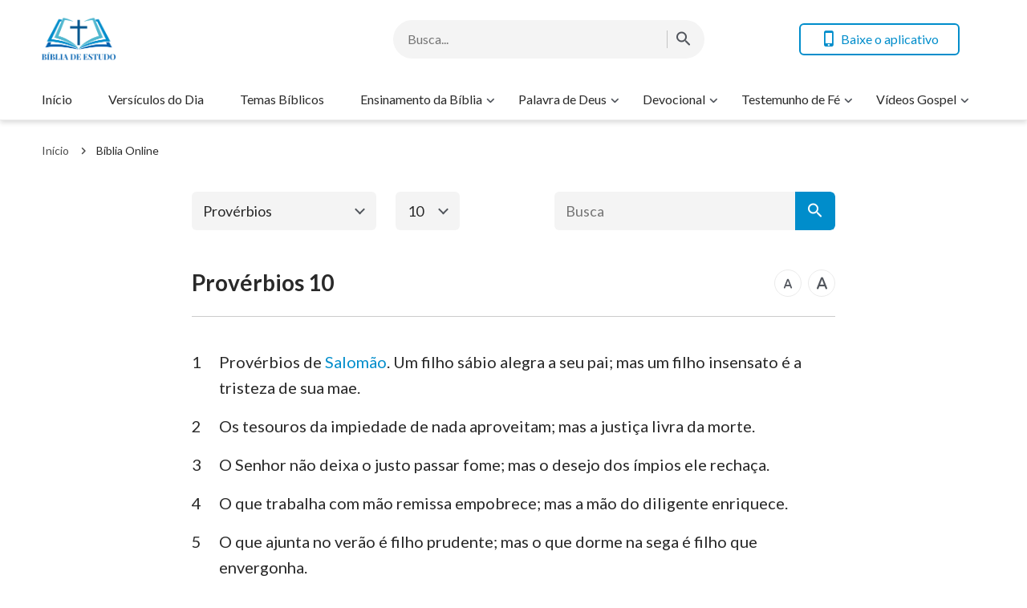

--- FILE ---
content_type: text/html; charset=UTF-8
request_url: https://www.bibliadeestudo.org/proverbios-10.html
body_size: 13875
content:
<!DOCTYPE html>
<html dir="ltr" lang="pt-PT" prefix="og: https://ogp.me/ns#">
<head>
	<meta charset="UTF-8">
	<meta http-equiv='Content-Type' content='text/html; charset=utf-8' />
	<meta name="viewport" content="width=device-width, maximum-scale=1, minimum-scale=1, initial-scale=1, user-scalable=no, shrink-to-fit=no">
	<meta name="format-detection" content="telephone=no">
	<link rel="profile" href="https://gmpg.org/xfn/11">
	<!-- google fonts -->
		<link rel="preconnect" href="https://fonts.gstatic.com">
	<link href="https://fonts.googleapis.com/css2?family=Lato:wght@400;700&display=swap" rel="stylesheet">
	<!-- fonts icon -->
	<link rel="preload" as="style" href="https://centereu.kingdomsalvation.org/cdn/zq/common/zq-components/fonts/style.css?v=240925">
	<link rel="stylesheet" href="https://centereu.kingdomsalvation.org/cdn/zq/common/zq-components/fonts/style.css?v=240925">
	<!-- framework -->
	<link rel="preload" as="style" href="https://www.bibliadeestudo.org/wp-content/themes/genesis-child/static/dist/framework/framework-pt.min.css?v=240925">
	<link rel="stylesheet" href="https://www.bibliadeestudo.org/wp-content/themes/genesis-child/static/dist/framework/framework-pt.min.css?v=240925">
	<!-- zq-components -->
	<link rel="preload" as="style" href="https://centereu.kingdomsalvation.org/cdn/zq/common/zq-components/css/zq-components.css?v=240925">
	<link rel="stylesheet" href="https://centereu.kingdomsalvation.org/cdn/zq/common/zq-components/css/zq-components.css?v=240925">
	<!-- header css -->
	<link rel="preload" as="style" href="https://centereu.kingdomsalvation.org/cdn/zq/common/findshepherd/header/header.min.css?v=240925">
	<link rel="stylesheet" type="text/css" href="https://centereu.kingdomsalvation.org/cdn/zq/common/findshepherd/header/header.min.css?v=240925">
	<!-- footer css -->
	<link rel="stylesheet" type="text/css" href="https://centereu.kingdomsalvation.org/cdn/zq/common/findshepherd/footer/footer02.min.css?v=240925" media="print" onload="this.media='all'">
	<title>Provérbios 10 | BÍBLIA DE ESTUDO</title>

		<!-- All in One SEO 4.5.6 - aioseo.com -->
		<meta name="description" content="1Provérbios de Salomão. Um filho sábio alegra a seu pai; mas um filho insensato é a tristeza de sua mae. 2Os tesouros da impiedade de nada aproveitam; mas a justiça livra da morte. 3O Senhor não deixa o justo passar fome; mas o desejo dos ímpios ele rechaça." />
		<meta name="robots" content="max-image-preview:large" />
		<link rel="canonical" href="https://www.bibliadeestudo.org/proverbios-10.html" />
		<meta name="generator" content="All in One SEO (AIOSEO) 4.5.6" />
		<meta property="og:locale" content="pt_PT" />
		<meta property="og:site_name" content="BÍBLIA DE ESTUDO | A Site do Evangelho da BÍBLIA DE ESTUDO ajuda os cristãos a estudar melhor a Bíblia." />
		<meta property="og:type" content="article" />
		<meta property="og:title" content="Provérbios 10 | BÍBLIA DE ESTUDO" />
		<meta property="og:description" content="1Provérbios de Salomão. Um filho sábio alegra a seu pai; mas um filho insensato é a tristeza de sua mae. 2Os tesouros da impiedade de nada aproveitam; mas a justiça livra da morte. 3O Senhor não deixa o justo passar fome; mas o desejo dos ímpios ele rechaça." />
		<meta property="og:url" content="https://www.bibliadeestudo.org/proverbios-10.html" />
		<meta property="article:published_time" content="2019-01-19T20:55:23+00:00" />
		<meta property="article:modified_time" content="2019-01-19T20:55:23+00:00" />
		<meta name="twitter:card" content="summary" />
		<meta name="twitter:title" content="Provérbios 10 | BÍBLIA DE ESTUDO" />
		<meta name="twitter:description" content="1Provérbios de Salomão. Um filho sábio alegra a seu pai; mas um filho insensato é a tristeza de sua mae. 2Os tesouros da impiedade de nada aproveitam; mas a justiça livra da morte. 3O Senhor não deixa o justo passar fome; mas o desejo dos ímpios ele rechaça." />
		<script type="application/ld+json" class="aioseo-schema">
			{"@context":"https:\/\/schema.org","@graph":[{"@type":"Article","@id":"https:\/\/www.bibliadeestudo.org\/proverbios-10.html#article","name":"Prov\u00e9rbios 10 | B\u00cdBLIA DE ESTUDO","headline":"Prov\u00e9rbios 10","author":{"@id":"https:\/\/www.bibliadeestudo.org\/author\/StationWebmaster-gGTl9#author"},"publisher":{"@id":"https:\/\/www.bibliadeestudo.org\/#organization"},"datePublished":"2019-01-19T20:55:23+00:00","dateModified":"2019-01-19T20:55:23+00:00","inLanguage":"pt-PT","mainEntityOfPage":{"@id":"https:\/\/www.bibliadeestudo.org\/proverbios-10.html#webpage"},"isPartOf":{"@id":"https:\/\/www.bibliadeestudo.org\/proverbios-10.html#webpage"},"articleSection":"Prov\u00e9rbios"},{"@type":"BreadcrumbList","@id":"https:\/\/www.bibliadeestudo.org\/proverbios-10.html#breadcrumblist","itemListElement":[{"@type":"ListItem","@id":"https:\/\/www.bibliadeestudo.org\/#listItem","position":1,"name":"Home"}]},{"@type":"Organization","@id":"https:\/\/www.bibliadeestudo.org\/#organization","name":"B\u00cdBLIA DE ESTUDO","url":"https:\/\/www.bibliadeestudo.org\/"},{"@type":"Person","@id":"https:\/\/www.bibliadeestudo.org\/author\/StationWebmaster-gGTl9#author","url":"https:\/\/www.bibliadeestudo.org\/author\/StationWebmaster-gGTl9","name":"\u7ad9\u957f","image":{"@type":"ImageObject","@id":"https:\/\/www.bibliadeestudo.org\/proverbios-10.html#authorImage","url":"https:\/\/secure.gravatar.com\/avatar\/79804aefe435a880cb95da8e215299c5?s=96&d=mm&r=g","width":96,"height":96,"caption":"\u7ad9\u957f"}},{"@type":"WebPage","@id":"https:\/\/www.bibliadeestudo.org\/proverbios-10.html#webpage","url":"https:\/\/www.bibliadeestudo.org\/proverbios-10.html","name":"Prov\u00e9rbios 10 | B\u00cdBLIA DE ESTUDO","description":"1Prov\u00e9rbios de Salom\u00e3o. Um filho s\u00e1bio alegra a seu pai; mas um filho insensato \u00e9 a tristeza de sua mae. 2Os tesouros da impiedade de nada aproveitam; mas a justi\u00e7a livra da morte. 3O Senhor n\u00e3o deixa o justo passar fome; mas o desejo dos \u00edmpios ele recha\u00e7a.","inLanguage":"pt-PT","isPartOf":{"@id":"https:\/\/www.bibliadeestudo.org\/#website"},"breadcrumb":{"@id":"https:\/\/www.bibliadeestudo.org\/proverbios-10.html#breadcrumblist"},"author":{"@id":"https:\/\/www.bibliadeestudo.org\/author\/StationWebmaster-gGTl9#author"},"creator":{"@id":"https:\/\/www.bibliadeestudo.org\/author\/StationWebmaster-gGTl9#author"},"datePublished":"2019-01-19T20:55:23+00:00","dateModified":"2019-01-19T20:55:23+00:00"},{"@type":"WebSite","@id":"https:\/\/www.bibliadeestudo.org\/#website","url":"https:\/\/www.bibliadeestudo.org\/","name":"B\u00cdBLIA DE ESTUDO","description":"A Site do Evangelho da B\u00cdBLIA DE ESTUDO ajuda os crist\u00e3os a estudar melhor a B\u00edblia.","inLanguage":"pt-PT","publisher":{"@id":"https:\/\/www.bibliadeestudo.org\/#organization"}}]}
		</script>
		<!-- All in One SEO -->

<link rel='dns-prefetch' href='//centereu.kingdomsalvation.org' />
<link rel="alternate" type="application/rss+xml" title="BÍBLIA DE ESTUDO &raquo; Feed" href="https://www.bibliadeestudo.org/feed" />
<link rel="alternate" type="application/rss+xml" title="BÍBLIA DE ESTUDO &raquo; Feed de comentários" href="https://www.bibliadeestudo.org/comments/feed" />
<link rel="alternate" type="application/rss+xml" title="Feed de comentários de BÍBLIA DE ESTUDO &raquo; Provérbios 10" href="https://www.bibliadeestudo.org/proverbios-10.html/feed" />
<style id='classic-theme-styles-inline-css' type='text/css'>
/*! This file is auto-generated */
.wp-block-button__link{color:#fff;background-color:#32373c;border-radius:9999px;box-shadow:none;text-decoration:none;padding:calc(.667em + 2px) calc(1.333em + 2px);font-size:1.125em}.wp-block-file__button{background:#32373c;color:#fff;text-decoration:none}
</style>
<style id='global-styles-inline-css' type='text/css'>
body{--wp--preset--color--black: #000000;--wp--preset--color--cyan-bluish-gray: #abb8c3;--wp--preset--color--white: #ffffff;--wp--preset--color--pale-pink: #f78da7;--wp--preset--color--vivid-red: #cf2e2e;--wp--preset--color--luminous-vivid-orange: #ff6900;--wp--preset--color--luminous-vivid-amber: #fcb900;--wp--preset--color--light-green-cyan: #7bdcb5;--wp--preset--color--vivid-green-cyan: #00d084;--wp--preset--color--pale-cyan-blue: #8ed1fc;--wp--preset--color--vivid-cyan-blue: #0693e3;--wp--preset--color--vivid-purple: #9b51e0;--wp--preset--gradient--vivid-cyan-blue-to-vivid-purple: linear-gradient(135deg,rgba(6,147,227,1) 0%,rgb(155,81,224) 100%);--wp--preset--gradient--light-green-cyan-to-vivid-green-cyan: linear-gradient(135deg,rgb(122,220,180) 0%,rgb(0,208,130) 100%);--wp--preset--gradient--luminous-vivid-amber-to-luminous-vivid-orange: linear-gradient(135deg,rgba(252,185,0,1) 0%,rgba(255,105,0,1) 100%);--wp--preset--gradient--luminous-vivid-orange-to-vivid-red: linear-gradient(135deg,rgba(255,105,0,1) 0%,rgb(207,46,46) 100%);--wp--preset--gradient--very-light-gray-to-cyan-bluish-gray: linear-gradient(135deg,rgb(238,238,238) 0%,rgb(169,184,195) 100%);--wp--preset--gradient--cool-to-warm-spectrum: linear-gradient(135deg,rgb(74,234,220) 0%,rgb(151,120,209) 20%,rgb(207,42,186) 40%,rgb(238,44,130) 60%,rgb(251,105,98) 80%,rgb(254,248,76) 100%);--wp--preset--gradient--blush-light-purple: linear-gradient(135deg,rgb(255,206,236) 0%,rgb(152,150,240) 100%);--wp--preset--gradient--blush-bordeaux: linear-gradient(135deg,rgb(254,205,165) 0%,rgb(254,45,45) 50%,rgb(107,0,62) 100%);--wp--preset--gradient--luminous-dusk: linear-gradient(135deg,rgb(255,203,112) 0%,rgb(199,81,192) 50%,rgb(65,88,208) 100%);--wp--preset--gradient--pale-ocean: linear-gradient(135deg,rgb(255,245,203) 0%,rgb(182,227,212) 50%,rgb(51,167,181) 100%);--wp--preset--gradient--electric-grass: linear-gradient(135deg,rgb(202,248,128) 0%,rgb(113,206,126) 100%);--wp--preset--gradient--midnight: linear-gradient(135deg,rgb(2,3,129) 0%,rgb(40,116,252) 100%);--wp--preset--font-size--small: 13px;--wp--preset--font-size--medium: 20px;--wp--preset--font-size--large: 36px;--wp--preset--font-size--x-large: 42px;--wp--preset--spacing--20: 0.44rem;--wp--preset--spacing--30: 0.67rem;--wp--preset--spacing--40: 1rem;--wp--preset--spacing--50: 1.5rem;--wp--preset--spacing--60: 2.25rem;--wp--preset--spacing--70: 3.38rem;--wp--preset--spacing--80: 5.06rem;--wp--preset--shadow--natural: 6px 6px 9px rgba(0, 0, 0, 0.2);--wp--preset--shadow--deep: 12px 12px 50px rgba(0, 0, 0, 0.4);--wp--preset--shadow--sharp: 6px 6px 0px rgba(0, 0, 0, 0.2);--wp--preset--shadow--outlined: 6px 6px 0px -3px rgba(255, 255, 255, 1), 6px 6px rgba(0, 0, 0, 1);--wp--preset--shadow--crisp: 6px 6px 0px rgba(0, 0, 0, 1);}:where(.is-layout-flex){gap: 0.5em;}:where(.is-layout-grid){gap: 0.5em;}body .is-layout-flow > .alignleft{float: left;margin-inline-start: 0;margin-inline-end: 2em;}body .is-layout-flow > .alignright{float: right;margin-inline-start: 2em;margin-inline-end: 0;}body .is-layout-flow > .aligncenter{margin-left: auto !important;margin-right: auto !important;}body .is-layout-constrained > .alignleft{float: left;margin-inline-start: 0;margin-inline-end: 2em;}body .is-layout-constrained > .alignright{float: right;margin-inline-start: 2em;margin-inline-end: 0;}body .is-layout-constrained > .aligncenter{margin-left: auto !important;margin-right: auto !important;}body .is-layout-constrained > :where(:not(.alignleft):not(.alignright):not(.alignfull)){max-width: var(--wp--style--global--content-size);margin-left: auto !important;margin-right: auto !important;}body .is-layout-constrained > .alignwide{max-width: var(--wp--style--global--wide-size);}body .is-layout-flex{display: flex;}body .is-layout-flex{flex-wrap: wrap;align-items: center;}body .is-layout-flex > *{margin: 0;}body .is-layout-grid{display: grid;}body .is-layout-grid > *{margin: 0;}:where(.wp-block-columns.is-layout-flex){gap: 2em;}:where(.wp-block-columns.is-layout-grid){gap: 2em;}:where(.wp-block-post-template.is-layout-flex){gap: 1.25em;}:where(.wp-block-post-template.is-layout-grid){gap: 1.25em;}.has-black-color{color: var(--wp--preset--color--black) !important;}.has-cyan-bluish-gray-color{color: var(--wp--preset--color--cyan-bluish-gray) !important;}.has-white-color{color: var(--wp--preset--color--white) !important;}.has-pale-pink-color{color: var(--wp--preset--color--pale-pink) !important;}.has-vivid-red-color{color: var(--wp--preset--color--vivid-red) !important;}.has-luminous-vivid-orange-color{color: var(--wp--preset--color--luminous-vivid-orange) !important;}.has-luminous-vivid-amber-color{color: var(--wp--preset--color--luminous-vivid-amber) !important;}.has-light-green-cyan-color{color: var(--wp--preset--color--light-green-cyan) !important;}.has-vivid-green-cyan-color{color: var(--wp--preset--color--vivid-green-cyan) !important;}.has-pale-cyan-blue-color{color: var(--wp--preset--color--pale-cyan-blue) !important;}.has-vivid-cyan-blue-color{color: var(--wp--preset--color--vivid-cyan-blue) !important;}.has-vivid-purple-color{color: var(--wp--preset--color--vivid-purple) !important;}.has-black-background-color{background-color: var(--wp--preset--color--black) !important;}.has-cyan-bluish-gray-background-color{background-color: var(--wp--preset--color--cyan-bluish-gray) !important;}.has-white-background-color{background-color: var(--wp--preset--color--white) !important;}.has-pale-pink-background-color{background-color: var(--wp--preset--color--pale-pink) !important;}.has-vivid-red-background-color{background-color: var(--wp--preset--color--vivid-red) !important;}.has-luminous-vivid-orange-background-color{background-color: var(--wp--preset--color--luminous-vivid-orange) !important;}.has-luminous-vivid-amber-background-color{background-color: var(--wp--preset--color--luminous-vivid-amber) !important;}.has-light-green-cyan-background-color{background-color: var(--wp--preset--color--light-green-cyan) !important;}.has-vivid-green-cyan-background-color{background-color: var(--wp--preset--color--vivid-green-cyan) !important;}.has-pale-cyan-blue-background-color{background-color: var(--wp--preset--color--pale-cyan-blue) !important;}.has-vivid-cyan-blue-background-color{background-color: var(--wp--preset--color--vivid-cyan-blue) !important;}.has-vivid-purple-background-color{background-color: var(--wp--preset--color--vivid-purple) !important;}.has-black-border-color{border-color: var(--wp--preset--color--black) !important;}.has-cyan-bluish-gray-border-color{border-color: var(--wp--preset--color--cyan-bluish-gray) !important;}.has-white-border-color{border-color: var(--wp--preset--color--white) !important;}.has-pale-pink-border-color{border-color: var(--wp--preset--color--pale-pink) !important;}.has-vivid-red-border-color{border-color: var(--wp--preset--color--vivid-red) !important;}.has-luminous-vivid-orange-border-color{border-color: var(--wp--preset--color--luminous-vivid-orange) !important;}.has-luminous-vivid-amber-border-color{border-color: var(--wp--preset--color--luminous-vivid-amber) !important;}.has-light-green-cyan-border-color{border-color: var(--wp--preset--color--light-green-cyan) !important;}.has-vivid-green-cyan-border-color{border-color: var(--wp--preset--color--vivid-green-cyan) !important;}.has-pale-cyan-blue-border-color{border-color: var(--wp--preset--color--pale-cyan-blue) !important;}.has-vivid-cyan-blue-border-color{border-color: var(--wp--preset--color--vivid-cyan-blue) !important;}.has-vivid-purple-border-color{border-color: var(--wp--preset--color--vivid-purple) !important;}.has-vivid-cyan-blue-to-vivid-purple-gradient-background{background: var(--wp--preset--gradient--vivid-cyan-blue-to-vivid-purple) !important;}.has-light-green-cyan-to-vivid-green-cyan-gradient-background{background: var(--wp--preset--gradient--light-green-cyan-to-vivid-green-cyan) !important;}.has-luminous-vivid-amber-to-luminous-vivid-orange-gradient-background{background: var(--wp--preset--gradient--luminous-vivid-amber-to-luminous-vivid-orange) !important;}.has-luminous-vivid-orange-to-vivid-red-gradient-background{background: var(--wp--preset--gradient--luminous-vivid-orange-to-vivid-red) !important;}.has-very-light-gray-to-cyan-bluish-gray-gradient-background{background: var(--wp--preset--gradient--very-light-gray-to-cyan-bluish-gray) !important;}.has-cool-to-warm-spectrum-gradient-background{background: var(--wp--preset--gradient--cool-to-warm-spectrum) !important;}.has-blush-light-purple-gradient-background{background: var(--wp--preset--gradient--blush-light-purple) !important;}.has-blush-bordeaux-gradient-background{background: var(--wp--preset--gradient--blush-bordeaux) !important;}.has-luminous-dusk-gradient-background{background: var(--wp--preset--gradient--luminous-dusk) !important;}.has-pale-ocean-gradient-background{background: var(--wp--preset--gradient--pale-ocean) !important;}.has-electric-grass-gradient-background{background: var(--wp--preset--gradient--electric-grass) !important;}.has-midnight-gradient-background{background: var(--wp--preset--gradient--midnight) !important;}.has-small-font-size{font-size: var(--wp--preset--font-size--small) !important;}.has-medium-font-size{font-size: var(--wp--preset--font-size--medium) !important;}.has-large-font-size{font-size: var(--wp--preset--font-size--large) !important;}.has-x-large-font-size{font-size: var(--wp--preset--font-size--x-large) !important;}
.wp-block-navigation a:where(:not(.wp-element-button)){color: inherit;}
:where(.wp-block-post-template.is-layout-flex){gap: 1.25em;}:where(.wp-block-post-template.is-layout-grid){gap: 1.25em;}
:where(.wp-block-columns.is-layout-flex){gap: 2em;}:where(.wp-block-columns.is-layout-grid){gap: 2em;}
.wp-block-pullquote{font-size: 1.5em;line-height: 1.6;}
</style>
<link rel='stylesheet' id='custom-style-global-css' href='https://centereu.kingdomsalvation.org/cdn/zq/common/zq-components/css/lang.css?ver=240925' type='text/css' media='all' />
<link rel="https://api.w.org/" href="https://www.bibliadeestudo.org/wp-json/" /><link rel="alternate" type="application/json" href="https://www.bibliadeestudo.org/wp-json/wp/v2/posts/5404" /><link rel="EditURI" type="application/rsd+xml" title="RSD" href="https://www.bibliadeestudo.org/xmlrpc.php?rsd" />
<meta name="generator" content="WordPress 6.4.7" />
<link rel='shortlink' href='https://www.bibliadeestudo.org/?p=5404' />
<script> window.ghAjax = {"ajaxurl":"https:\/\/www.bibliadeestudo.org\/wp-admin\/admin-ajax.php","security":"764f016b88"} </script> 
<meta property="fb:app_id" content="494675437667299" />
        <script type="application/javascript">
            window.$gh_config = {}
            window.$gh_config.comments_lang = "pt_PT"
            window.$gh_config.comments_platform = "facebook"
            window.$gh_config.fb_page_username = ""
        </script>

        <link rel="pingback" href="https://www.bibliadeestudo.org/xmlrpc.php" />
<link rel="icon" href="https://www.bibliadeestudo.org/wp-content/uploads/2018/09/cropped-BÍBLIA-DE-ESTUDO-1-200x200.png" sizes="32x32" />
<link rel="icon" href="https://www.bibliadeestudo.org/wp-content/uploads/2018/09/cropped-BÍBLIA-DE-ESTUDO-1-200x200.png" sizes="192x192" />
<link rel="apple-touch-icon" href="https://www.bibliadeestudo.org/wp-content/uploads/2018/09/cropped-BÍBLIA-DE-ESTUDO-1-200x200.png" />
<meta name="msapplication-TileImage" content="https://www.bibliadeestudo.org/wp-content/uploads/2018/09/cropped-BÍBLIA-DE-ESTUDO-1-480x480.png" />

			<script>
            (function(w,d,s,l,i){
                w[l]=w[l]||[];
                w[l].push({'gtm.start':new Date().getTime(),event:'gtm.js'});
                var f=d.getElementsByTagName(s)[0],j=d.createElement(s),dl=l != 'dataLayer'?'&l='+l:'';
                j.async=true;j.src='https://www.googletagmanager.com/gtm.js?id='+i+dl;
                f.parentNode.insertBefore(j, f);
            })
            (window, document, 'script', 'dataLayer', 'GTM-NGJPMMX');
		</script>
	
</head>

<body class="post-template-default single single-post postid-5404 single-format-standard wp-custom-logo site_template_find bibliadeestudo-pt-PT header-full-width content-sidebar genesis-breadcrumbs-hidden" data_chat_station="true" template_plan1>

	<noscript>
		<iframe src="https://www.googletagmanager.com/ns.html?id=GTM-NGJPMMX" height="0" width="0" style="display:none;visibility:hidden"></iframe>
	</noscript>
<!-- HEADER AD  -->
			<div class="header-commercial-wrap d-xl-none" data-mimetype="image" data-loop="true" data-fixed="false">
					<a href="https://chat.whatsapp.com/CWWd3e5J0wjEdOf7cE8wK1" class="recom-item messenger-payload"
														data-adname=""
							data-ref="HEADTOP-AD"
							data-mb-img="https://www.bibliadeestudo.org/wp-content/uploads/2025/11/ZB20251102-ZKPT007-PT-750×150-WhatsApp.gif"
							data-tab-img="https://www.bibliadeestudo.org/wp-content/uploads/2025/11/ZB20251102-ZKPT007-PT-1536×190-WhatsApp.gif"
							linkType="page_link"
							target="_blank">
					</a>
			</div>

			<script>
				if ("localStorage" in window) {
					try {
						var closeAd = window.localStorage.getItem("closeAd");
						var newTime = new Date().getTime();
						var oCommercial = document.querySelector(".header-commercial-wrap");
						if (closeAd) {
							var adInfo = JSON.parse(closeAd);
							var days = Math.floor((newTime - adInfo.time) / (1000 * 60 * 60 * 24));
							days < 1 && oCommercial.parentNode.removeChild(oCommercial);
						}
					} catch (error) {
						console.log("Sorry, window no localStorage !");
					}
				}
			</script>
		
<header id="web-header">
	<div class="header-headroom">
		<div class="container">
			<div class="header-perat-area d-flex">
				<a href="https://www.bibliadeestudo.org" class="logo">
					<img class="lazy" data-src="/wp-content/uploads/2021/02/LOGO.png" alt="logo">
					<h1>BÍBLIA DE ESTUDO</h1>
				</a>
				<!-- Search -->
				<!-- search start -->
<div class="js-search-content">
    <form role="search" method="get" class="search-form d-flex" action="https://www.bibliadeestudo.org"
    	data-localhost="https://www.bibliadeestudo.org"
    	no-gcse        data-type="site" >

        <div class="input-plate d-flex">
                        <input type="search" class="search-input search-field" placeholder="Busca..." name="s" autocomplete="off">
            <button class="clear-btn"><i class="icon-close"></i></button>

                        <button class="form-search-btn"><i class="icon-search"></i></button>
                    </div>
        
    </form>
</div>
<!-- search end -->				<!-- app download start -->
				<div class="head-operate d-none d-xl-flex">
										<button class="btn line-btn green-line get-apps"><i class="icon-phone"></i> Baixe o aplicativo</button>
															<script type="text/template" class="template">
						<a href="/easy-bible-topic.html"
						   data-logo="https://static.kingdomsalvation.org/cdn/images/common/Bible-Easy-Apps/Bible_Easy_App_Icon.png"
						   data-title="Baixe nosso App" data-apple-link="https://apps.apple.com/pt/app//id1406453265"
						   data-apple-img="https://static.kingdomsalvation.org/cdn/images/apple-store/App_Store_Badge_PTPT_blk.svg"
						   data-google-link="https://play.google.com/store/apps/details?id=org.biblesearches.easybible&amp;hl=pt"
						   data-google-img="https://static.kingdomsalvation.org/cdn/images/google-play/google-play-badge-PT.png"></a>
					</script>
				</div>
				<!-- app download end -->
				<div class="mb-parat d-flex d-xl-none">
					<button id="h-search-btn"><i class="icon-search"></i></button>
					<button class="btn-icon" id="h-sidenav-btn"><i class="icon-menu"></i></button>
				</div>
			</div>
			<!-- nav start -->
			<ul id="nav-menu" class="menu"><li class="menu-item menu-item-type-post_type menu-item-object-page menu-item-home"><a href="https://www.bibliadeestudo.org/">Início</a></li>
<li class="menu-item menu-item-type-taxonomy menu-item-object-category"><a href="https://www.bibliadeestudo.org/category/versiculo-do-dia">Versículos do Dia</a></li>
<li class="menu-item menu-item-type-taxonomy menu-item-object-category"><a href="https://www.bibliadeestudo.org/category/biblical-themes">Temas Bíblicos</a></li>
<li class="menu-item menu-item-type-custom menu-item-object-custom menu-item-has-children"><a href="https://www.bibliadeestudo.org/category/ensinamento-da-biblia">Ensinamento da Bíblia</a><button class="btn icon-expand-more"></button>
<ul class="sub-menu">
	<li class="menu-item menu-item-type-custom menu-item-object-custom"><a href="https://www.bibliadeestudo.org/category/ensinamento-da-biblia/frases-biblicas">Frases Bíblicas</a></li>
	<li class="menu-item menu-item-type-custom menu-item-object-custom"><a href="https://www.bibliadeestudo.org/category/ensinamento-da-biblia/biblical-reflections">Reflexões Bíblicas</a></li>
	<li class="menu-item menu-item-type-taxonomy menu-item-object-category"><a href="https://www.bibliadeestudo.org/category/ensinamento-da-biblia/Bible-Stories">Histórias da Bíblia</a></li>
	<li class="menu-item menu-item-type-taxonomy menu-item-object-category current-post-ancestor current-menu-item"><a href="https://www.bibliadeestudo.org/category/online-bible">Bíblia Online</a></li>
</ul>
</li>
<li class="menu-item menu-item-type-taxonomy menu-item-object-category menu-item-has-children"><a href="https://www.bibliadeestudo.org/category/palavra-de-Deus">Palavra de Deus</a><button class="btn icon-expand-more"></button>
<ul class="sub-menu">
	<li class="menu-item menu-item-type-taxonomy menu-item-object-category"><a href="https://www.bibliadeestudo.org/category/palavra-de-Deus/God-s-word-for-today">Palavra de Deus para Hoje</a></li>
	<li class="menu-item menu-item-type-taxonomy menu-item-object-category"><a href="https://www.bibliadeestudo.org/category/palavra-de-Deus/word-of-life">Palavra de Vida</a></li>
	<li class="menu-item menu-item-type-taxonomy menu-item-object-category"><a href="https://www.bibliadeestudo.org/category/palavra-de-Deus/knowing-God">Caminho para Conhecer a Deus</a></li>
</ul>
</li>
<li class="menu-item menu-item-type-taxonomy menu-item-object-category menu-item-has-children"><a href="https://www.bibliadeestudo.org/category/daily-devotional">Devocional</a><button class="btn icon-expand-more"></button>
<ul class="sub-menu">
	<li class="menu-item menu-item-type-taxonomy menu-item-object-category"><a href="https://www.bibliadeestudo.org/category/daily-devotional/studies-on-prayer">Estudos sobre Oração</a></li>
	<li class="menu-item menu-item-type-taxonomy menu-item-object-category"><a href="https://www.bibliadeestudo.org/category/daily-devotional/relationship-with-God">Relacionamento com Deus</a></li>
	<li class="menu-item menu-item-type-taxonomy menu-item-object-category"><a href="https://www.bibliadeestudo.org/category/daily-devotional/christian-reflection">Reflexão cristã</a></li>
	<li class="menu-item menu-item-type-taxonomy menu-item-object-category"><a href="https://www.bibliadeestudo.org/category/daily-devotional/pregacao-evangelica">Pregação Evangélica</a></li>
	<li class="menu-item menu-item-type-taxonomy menu-item-object-category"><a href="https://www.bibliadeestudo.org/category/daily-devotional/questions-and-answers">Perguntas e Respostas</a></li>
	<li class="menu-item menu-item-type-custom menu-item-object-custom menu-item-has-children"><a href="https://www.bibliadeestudo.org/category/mensagens-biblicas">Mensagens Bíblicas</a><button class="btn icon-expand-more"></button>
	<ul class="sub-menu">
		<li class="menu-item menu-item-type-taxonomy menu-item-object-category"><a href="https://www.bibliadeestudo.org/category/daily-devotional/mensagens-biblicas/bible-prophecies">Profecias Bíblicas</a></li>
		<li class="menu-item menu-item-type-taxonomy menu-item-object-category"><a href="https://www.bibliadeestudo.org/category/daily-devotional/mensagens-biblicas/return-of-Jesus-Christ">Volta de Jesus Cristo</a></li>
		<li class="menu-item menu-item-type-taxonomy menu-item-object-category"><a href="https://www.bibliadeestudo.org/category/daily-devotional/mensagens-biblicas/incarnation">Encarnação de Deus</a></li>
		<li class="menu-item menu-item-type-taxonomy menu-item-object-category"><a href="https://www.bibliadeestudo.org/category/daily-devotional/mensagens-biblicas/the-final-judgement">O Juízo Final</a></li>
		<li class="menu-item menu-item-type-taxonomy menu-item-object-category"><a href="https://www.bibliadeestudo.org/category/daily-devotional/mensagens-biblicas/knowing-the-voice-of-God">Conhecendo a Voz de Deus</a></li>
		<li class="menu-item menu-item-type-taxonomy menu-item-object-category"><a href="https://www.bibliadeestudo.org/category/daily-devotional/mensagens-biblicas/the-work-of-God">Plano de Salvação de Deus</a></li>
		<li class="menu-item menu-item-type-taxonomy menu-item-object-category"><a href="https://www.bibliadeestudo.org/category/daily-devotional/mensagens-biblicas/entering-the-kingdom-of-heaven">Para entrar no Reino dos Céus</a></li>
		<li class="menu-item menu-item-type-taxonomy menu-item-object-category"><a href="https://www.bibliadeestudo.org/category/daily-devotional/mensagens-biblicas/mystery-of-rapture">Mistério do Arrebatamento</a></li>
		<li class="menu-item menu-item-type-taxonomy menu-item-object-category"><a href="https://www.bibliadeestudo.org/category/daily-devotional/mensagens-biblicas/salvation-and-full-salvation">Ser Salvo e Alcançar Salvação Plena</a></li>
		<li class="menu-item menu-item-type-taxonomy menu-item-object-category"><a href="https://www.bibliadeestudo.org/category/daily-devotional/mensagens-biblicas/names-of-God">Nomes de Deus</a></li>
		<li class="menu-item menu-item-type-taxonomy menu-item-object-category"><a href="https://www.bibliadeestudo.org/category/daily-devotional/mensagens-biblicas/bible-and-God">Bíblia e Deus</a></li>
		<li class="menu-item menu-item-type-taxonomy menu-item-object-category"><a href="https://www.bibliadeestudo.org/category/daily-devotional/mensagens-biblicas/more-themes">Mais Temas</a></li>
	</ul>
</li>
	<li class="menu-item menu-item-type-taxonomy menu-item-object-category menu-item-has-children"><a href="https://www.bibliadeestudo.org/category/gospel-topics">Páginas do Evangelho</a><button class="btn icon-expand-more"></button>
	<ul class="sub-menu">
		<li class="menu-item menu-item-type-custom menu-item-object-custom"><a href="https://www.bibliadeestudo.org//category/gospel-topics/passagens-das-palavras-de-Deus">Passagens das palavras de Deus</a></li>
		<li class="menu-item menu-item-type-custom menu-item-object-custom"><a href="https://www.bibliadeestudo.org/category/gospel-topics/foco-no-evangelho">Foco no Evangelho</a></li>
	</ul>
</li>
	<li class="menu-item menu-item-type-custom menu-item-object-custom"><a href="https://www.bibliadeestudo.org/category/mensagens-de-reflexao-sobre-a-vida">Mensagens de reflexão sobre a vida</a></li>
</ul>
</li>
<li class="menu-item menu-item-type-taxonomy menu-item-object-category menu-item-has-children"><a href="https://www.bibliadeestudo.org/category/testimony-of-faith">Testemunho de Fé</a><button class="btn icon-expand-more"></button>
<ul class="sub-menu">
	<li class="menu-item menu-item-type-taxonomy menu-item-object-category"><a href="https://www.bibliadeestudo.org/category/testimony-of-faith/come-back-to-God">Voltar para Deus</a></li>
	<li class="menu-item menu-item-type-taxonomy menu-item-object-category"><a href="https://www.bibliadeestudo.org/category/testimony-of-faith/spiritual-warfare">Guerra Espiritual</a></li>
	<li class="menu-item menu-item-type-taxonomy menu-item-object-category"><a href="https://www.bibliadeestudo.org/category/testimony-of-faith/God-s-protection">Proteção de Deus</a></li>
	<li class="menu-item menu-item-type-taxonomy menu-item-object-category"><a href="https://www.bibliadeestudo.org/category/testimony-of-faith/persecuted-christians">Cristãos Perseguidos</a></li>
</ul>
</li>
<li class="menu-item menu-item-type-taxonomy menu-item-object-category menu-item-has-children"><a href="https://www.bibliadeestudo.org/category/gospel-videos">Vídeos Gospel</a><button class="btn icon-expand-more"></button>
<ul class="sub-menu">
	<li class="menu-item menu-item-type-taxonomy menu-item-object-category menu-item-has-children"><a href="https://www.bibliadeestudo.org/category/gospel-videos/daily-words-of-God">Palavras diárias de Deus</a><button class="btn icon-expand-more"></button>
	<ul class="sub-menu">
		<li class="menu-item menu-item-type-taxonomy menu-item-object-category"><a href="https://www.bibliadeestudo.org/category/gospel-videos/daily-words-of-God/knowing-God-daily-words-of-God">Conhecendo Deus</a></li>
		<li class="menu-item menu-item-type-taxonomy menu-item-object-category"><a href="https://www.bibliadeestudo.org/category/gospel-videos/daily-words-of-God/the-three-stages-of-work">Os três estágios da obra</a></li>
		<li class="menu-item menu-item-type-taxonomy menu-item-object-category"><a href="https://www.bibliadeestudo.org/category/gospel-videos/daily-words-of-God/God-s-appearance-and-work">A aparição e obra de Deus</a></li>
		<li class="menu-item menu-item-type-taxonomy menu-item-object-category"><a href="https://www.bibliadeestudo.org/category/gospel-videos/daily-words-of-God/judgment-in-the-last-days">O julgamento nos últimos dias</a></li>
		<li class="menu-item menu-item-type-taxonomy menu-item-object-category"><a href="https://www.bibliadeestudo.org/category/gospel-videos/daily-words-of-God/the-incarnation">A encarnação</a></li>
		<li class="menu-item menu-item-type-taxonomy menu-item-object-category"><a href="https://www.bibliadeestudo.org/category/gospel-videos/daily-words-of-God/know-God-s-work">Conhecendo a obra de Deus</a></li>
		<li class="menu-item menu-item-type-taxonomy menu-item-object-category"><a href="https://www.bibliadeestudo.org/category/gospel-videos/daily-words-of-God/God-s-disposition-and-what-He-has-and-is">O caráter de Deus e o que Ele tem e é</a></li>
		<li class="menu-item menu-item-type-taxonomy menu-item-object-category"><a href="https://www.bibliadeestudo.org/category/gospel-videos/daily-words-of-God/mysteries-about-the-bible">Mistérios sobre a Bíblia</a></li>
		<li class="menu-item menu-item-type-taxonomy menu-item-object-category"><a href="https://www.bibliadeestudo.org/category/gospel-videos/daily-words-of-God/exposing-religious-notions">Expondo noções religiosas</a></li>
		<li class="menu-item menu-item-type-taxonomy menu-item-object-category"><a href="https://www.bibliadeestudo.org/category/gospel-videos/daily-words-of-God/exposing-mankind-s-corruption">Expondo a corrupção da humanidade</a></li>
		<li class="menu-item menu-item-type-taxonomy menu-item-object-category"><a href="https://www.bibliadeestudo.org/category/gospel-videos/daily-words-of-God/entry-into-life">Entrada na vida</a></li>
		<li class="menu-item menu-item-type-taxonomy menu-item-object-category"><a href="https://www.bibliadeestudo.org/category/gospel-videos/daily-words-of-God/destinations-and-outcomes">Destinos e desfechos</a></li>
	</ul>
</li>
	<li class="menu-item menu-item-type-custom menu-item-object-custom"><a href="https://www.bibliadeestudo.org/category/gospel-videos/words-of-God">Leituras das Palavras de Deus</a></li>
	<li class="menu-item menu-item-type-taxonomy menu-item-object-category"><a href="https://www.bibliadeestudo.org/category/gospel-videos/movie-trailers">Trailers de Filmes</a></li>
	<li class="menu-item menu-item-type-taxonomy menu-item-object-category"><a href="https://www.bibliadeestudo.org/category/gospel-videos/gospel-movies">Filmes Gospel</a></li>
	<li class="menu-item menu-item-type-taxonomy menu-item-object-category"><a href="https://www.bibliadeestudo.org/category/gospel-videos/movie-selections">Trechos de Filmes</a></li>
	<li class="menu-item menu-item-type-taxonomy menu-item-object-category"><a href="https://www.bibliadeestudo.org/category/gospel-videos/church-life-movies">Filmes sobre a Vida na Igreja</a></li>
	<li class="menu-item menu-item-type-taxonomy menu-item-object-category"><a href="https://www.bibliadeestudo.org/category/gospel-videos/variety-show">Teatro Gospel</a></li>
	<li class="menu-item menu-item-type-taxonomy menu-item-object-category"><a href="https://www.bibliadeestudo.org/category/gospel-videos/gospel-choir">Coral Gospel</a></li>
	<li class="menu-item menu-item-type-taxonomy menu-item-object-category"><a href="https://www.bibliadeestudo.org/category/gospel-videos/gospel-songs">Músicas Gospel</a></li>
	<li class="menu-item menu-item-type-taxonomy menu-item-object-category"><a href="https://www.bibliadeestudo.org/category/gospel-videos/praise-and-worship">Músicas de Louvor</a></li>
	<li class="menu-item menu-item-type-taxonomy menu-item-object-category"><a href="https://www.bibliadeestudo.org/category/gospel-videos/worship-mv">Vídeos de Música Cristã</a></li>
	<li class="menu-item menu-item-type-taxonomy menu-item-object-category"><a href="https://www.bibliadeestudo.org/category/gospel-videos/religious-persecution">Perseguição Religiosa</a></li>
</ul>
</li>
</ul>		</div>
	</div>
</header>

<div id="mobile-sidenav">
	<div class="sidenav-guide">
		<header class="d-flex align-items-center justify-content-between">
			<h4>Menu</h4>
			<button class="sidenav-close"><i class="icon-close"></i></button>
		</header>
		<div class="sidenav-body"></div>
	</div>
</div>

<link rel="stylesheet" type="text/css" href="https://centereu.kingdomsalvation.org/cdn/zq/common/online-bible/page-online-bible.min.css?v=240925">

  <nav class="container breadcrumbs">
    <ol>
      <li class="breadcrumb-item"><a href="https://www.bibliadeestudo.org">Início</a>
        <i class="icon-navigate-next split"></i>
      </li>
      <li class="breadcrumb-item"><a href="https://www.bibliadeestudo.org/category/online-bible">Bíblia Online</a>
          <i class="icon-navigate-next split"></i>
      </li>
    </ol>
  </nav>

<div class="container bible-reader">
	<div class="bible-nav-search">
	    <div class="bible-nav">
	      <!-- 选择章 -->
	      <div class="chapter">
	        <div class="title">Provérbios</div>
	        <div class="list d-none">
	          <div class="list-container">
	            <div class="lc-header d-lg-none">
	              <i class="icon-close"></i>
	            </div>
	            <div class="lc-body">
	              <ul class="lc-tab d-lg-none">
	                <li class="active">Antigo Testamento</li>
	                <li>Novo Testamento</li>
	              </ul>
	              	              <dl class="active">
	                <dt class="d-none d-lg-block">Antigo Testamento</dt>
	                	                <dd class="" data-term-id="89" data-link="https://www.bibliadeestudo.org/category/online-bible/antigo-testamento/genesis">Gênesis</dd>
	                	                <dd class="" data-term-id="88" data-link="https://www.bibliadeestudo.org/category/online-bible/antigo-testamento/exodus">Êxodo</dd>
	                	                <dd class="" data-term-id="87" data-link="https://www.bibliadeestudo.org/category/online-bible/antigo-testamento/leviticus">Levítico</dd>
	                	                <dd class="" data-term-id="86" data-link="https://www.bibliadeestudo.org/category/online-bible/antigo-testamento/numbers">Números</dd>
	                	                <dd class="" data-term-id="85" data-link="https://www.bibliadeestudo.org/category/online-bible/antigo-testamento/deuteronomy">Deuteronômio</dd>
	                	                <dd class="" data-term-id="84" data-link="https://www.bibliadeestudo.org/category/online-bible/antigo-testamento/joshua">Josué</dd>
	                	                <dd class="" data-term-id="83" data-link="https://www.bibliadeestudo.org/category/online-bible/antigo-testamento/judges">Juízes</dd>
	                	                <dd class="" data-term-id="82" data-link="https://www.bibliadeestudo.org/category/online-bible/antigo-testamento/ruth">Rute</dd>
	                	                <dd class="" data-term-id="81" data-link="https://www.bibliadeestudo.org/category/online-bible/antigo-testamento/1-samuel">1 Samuel</dd>
	                	                <dd class="" data-term-id="80" data-link="https://www.bibliadeestudo.org/category/online-bible/antigo-testamento/2-samuel">2 Samuel</dd>
	                	                <dd class="" data-term-id="79" data-link="https://www.bibliadeestudo.org/category/online-bible/antigo-testamento/1-kings">1 Reis</dd>
	                	                <dd class="" data-term-id="78" data-link="https://www.bibliadeestudo.org/category/online-bible/antigo-testamento/2-kings">2 Reis</dd>
	                	                <dd class="" data-term-id="77" data-link="https://www.bibliadeestudo.org/category/online-bible/antigo-testamento/1-chronicles">1 Crônicas</dd>
	                	                <dd class="" data-term-id="76" data-link="https://www.bibliadeestudo.org/category/online-bible/antigo-testamento/2-chronicles">2 Crônicas</dd>
	                	                <dd class="" data-term-id="75" data-link="https://www.bibliadeestudo.org/category/online-bible/antigo-testamento/ezra">Esdras</dd>
	                	                <dd class="" data-term-id="74" data-link="https://www.bibliadeestudo.org/category/online-bible/antigo-testamento/nehemiah">Neemias</dd>
	                	                <dd class="" data-term-id="73" data-link="https://www.bibliadeestudo.org/category/online-bible/antigo-testamento/esther">Ester</dd>
	                	                <dd class="" data-term-id="72" data-link="https://www.bibliadeestudo.org/category/online-bible/antigo-testamento/job">Jó</dd>
	                	                <dd class="" data-term-id="71" data-link="https://www.bibliadeestudo.org/category/online-bible/antigo-testamento/psalms">Salmos</dd>
	                	                <dd class="active" data-term-id="70" data-link="https://www.bibliadeestudo.org/category/online-bible/antigo-testamento/proverbs">Provérbios</dd>
	                	                <dd class="" data-term-id="69" data-link="https://www.bibliadeestudo.org/category/online-bible/antigo-testamento/ecclesiastes">Eclesiastes</dd>
	                	                <dd class="" data-term-id="68" data-link="https://www.bibliadeestudo.org/category/online-bible/antigo-testamento/Canticos">Cânticos</dd>
	                	                <dd class="" data-term-id="67" data-link="https://www.bibliadeestudo.org/category/online-bible/antigo-testamento/Isaiah">Isaías</dd>
	                	                <dd class="" data-term-id="66" data-link="https://www.bibliadeestudo.org/category/online-bible/antigo-testamento/jeremiah">Jeremias</dd>
	                	                <dd class="" data-term-id="65" data-link="https://www.bibliadeestudo.org/category/online-bible/antigo-testamento/lamentation">Lamentações</dd>
	                	                <dd class="" data-term-id="64" data-link="https://www.bibliadeestudo.org/category/online-bible/antigo-testamento/ezekiel">Ezequiel</dd>
	                	                <dd class="" data-term-id="63" data-link="https://www.bibliadeestudo.org/category/online-bible/antigo-testamento/daniel">Daniel</dd>
	                	                <dd class="" data-term-id="62" data-link="https://www.bibliadeestudo.org/category/online-bible/antigo-testamento/hosea">Oséias</dd>
	                	                <dd class="" data-term-id="61" data-link="https://www.bibliadeestudo.org/category/online-bible/antigo-testamento/joel">Joel</dd>
	                	                <dd class="" data-term-id="60" data-link="https://www.bibliadeestudo.org/category/online-bible/antigo-testamento/amos">Amós</dd>
	                	                <dd class="" data-term-id="59" data-link="https://www.bibliadeestudo.org/category/online-bible/antigo-testamento/obadiah">Obadias</dd>
	                	                <dd class="" data-term-id="58" data-link="https://www.bibliadeestudo.org/category/online-bible/antigo-testamento/jonah">Jonas</dd>
	                	                <dd class="" data-term-id="57" data-link="https://www.bibliadeestudo.org/category/online-bible/antigo-testamento/micah">Miquéias</dd>
	                	                <dd class="" data-term-id="56" data-link="https://www.bibliadeestudo.org/category/online-bible/antigo-testamento/nahum">Naum</dd>
	                	                <dd class="" data-term-id="55" data-link="https://www.bibliadeestudo.org/category/online-bible/antigo-testamento/habakkuk">Habacuque</dd>
	                	                <dd class="" data-term-id="54" data-link="https://www.bibliadeestudo.org/category/online-bible/antigo-testamento/zephaniah">Sofonias</dd>
	                	                <dd class="" data-term-id="53" data-link="https://www.bibliadeestudo.org/category/online-bible/antigo-testamento/haggai">Ageu</dd>
	                	                <dd class="" data-term-id="52" data-link="https://www.bibliadeestudo.org/category/online-bible/antigo-testamento/zacarias">Zacarias</dd>
	                	                <dd class="" data-term-id="51" data-link="https://www.bibliadeestudo.org/category/online-bible/antigo-testamento/malachi">Malaquias</dd>
	                	              </dl>
	              	              <dl class="">
	                <dt class="d-none d-lg-block">Novo Testamento</dt>
	                	                <dd class="" data-term-id="117" data-link="https://www.bibliadeestudo.org/category/online-bible/new-testament/matthew">Mateus</dd>
	                	                <dd class="" data-term-id="116" data-link="https://www.bibliadeestudo.org/category/online-bible/new-testament/mark">Marcos</dd>
	                	                <dd class="" data-term-id="115" data-link="https://www.bibliadeestudo.org/category/online-bible/new-testament/luke">Lucas</dd>
	                	                <dd class="" data-term-id="114" data-link="https://www.bibliadeestudo.org/category/online-bible/new-testament/john">João</dd>
	                	                <dd class="" data-term-id="113" data-link="https://www.bibliadeestudo.org/category/online-bible/new-testament/acts">Atos</dd>
	                	                <dd class="" data-term-id="112" data-link="https://www.bibliadeestudo.org/category/online-bible/new-testament/romans">Romanos</dd>
	                	                <dd class="" data-term-id="111" data-link="https://www.bibliadeestudo.org/category/online-bible/new-testament/1-corinthians">1 Coríntios</dd>
	                	                <dd class="" data-term-id="110" data-link="https://www.bibliadeestudo.org/category/online-bible/new-testament/2-corinthians">2 Coríntios</dd>
	                	                <dd class="" data-term-id="109" data-link="https://www.bibliadeestudo.org/category/online-bible/new-testament/galatians">Gálatas</dd>
	                	                <dd class="" data-term-id="108" data-link="https://www.bibliadeestudo.org/category/online-bible/new-testament/ephesians">Efésios</dd>
	                	                <dd class="" data-term-id="107" data-link="https://www.bibliadeestudo.org/category/online-bible/new-testament/philippians">Filipenses</dd>
	                	                <dd class="" data-term-id="106" data-link="https://www.bibliadeestudo.org/category/online-bible/new-testament/colossians">Colossenses</dd>
	                	                <dd class="" data-term-id="105" data-link="https://www.bibliadeestudo.org/category/online-bible/new-testament/1-thessalonians">1 Tessalonicenses</dd>
	                	                <dd class="" data-term-id="104" data-link="https://www.bibliadeestudo.org/category/online-bible/new-testament/2-thessalonians">2 Tessalonicenses</dd>
	                	                <dd class="" data-term-id="103" data-link="https://www.bibliadeestudo.org/category/online-bible/new-testament/1-timothy">1 Timóteo</dd>
	                	                <dd class="" data-term-id="102" data-link="https://www.bibliadeestudo.org/category/online-bible/new-testament/2-timothy">2 Timóteo</dd>
	                	                <dd class="" data-term-id="101" data-link="https://www.bibliadeestudo.org/category/online-bible/new-testament/titus">Tito</dd>
	                	                <dd class="" data-term-id="100" data-link="https://www.bibliadeestudo.org/category/online-bible/new-testament/Filemon">Filemón</dd>
	                	                <dd class="" data-term-id="99" data-link="https://www.bibliadeestudo.org/category/online-bible/new-testament/hebrews">Hebreus</dd>
	                	                <dd class="" data-term-id="98" data-link="https://www.bibliadeestudo.org/category/online-bible/new-testament/james">Tiago</dd>
	                	                <dd class="" data-term-id="97" data-link="https://www.bibliadeestudo.org/category/online-bible/new-testament/1-peter">1 Pedro</dd>
	                	                <dd class="" data-term-id="96" data-link="https://www.bibliadeestudo.org/category/online-bible/new-testament/2-peter">2 Pedro</dd>
	                	                <dd class="" data-term-id="95" data-link="https://www.bibliadeestudo.org/category/online-bible/new-testament/1-john">1 João</dd>
	                	                <dd class="" data-term-id="94" data-link="https://www.bibliadeestudo.org/category/online-bible/new-testament/2-john">2 João</dd>
	                	                <dd class="" data-term-id="93" data-link="https://www.bibliadeestudo.org/category/online-bible/new-testament/3-john">3 João</dd>
	                	                <dd class="" data-term-id="92" data-link="https://www.bibliadeestudo.org/category/online-bible/new-testament/jude">Judas</dd>
	                	                <dd class="" data-term-id="91" data-link="https://www.bibliadeestudo.org/category/online-bible/new-testament/revelation">Apocalipse</dd>
	                	              </dl>
	              	            </div>
	          </div>
	          <div class="list-mask"></div>
	        </div>
	      </div>
	      <!-- 选择节 -->
	      <div class="section">
	        <div class="title">10</div>
	        <div class="list d-none">
	          <div class="list-container">
	            <div class="lc-header d-lg-none">
	              <i class="icon-close"></i>
	            </div>
	            <div class="lc-body">
	              <div class="section-box">
	                	                <a class="" href="https://www.bibliadeestudo.org/proverbios-1.html"><b>1</b></a>
	                	                <a class="" href="https://www.bibliadeestudo.org/proverbios-2.html"><b>2</b></a>
	                	                <a class="" href="https://www.bibliadeestudo.org/proverbios-3.html"><b>3</b></a>
	                	                <a class="" href="https://www.bibliadeestudo.org/proverbios-4.html"><b>4</b></a>
	                	                <a class="" href="https://www.bibliadeestudo.org/proverbios-5.html"><b>5</b></a>
	                	                <a class="" href="https://www.bibliadeestudo.org/proverbios-6.html"><b>6</b></a>
	                	                <a class="" href="https://www.bibliadeestudo.org/proverbios-7.html"><b>7</b></a>
	                	                <a class="" href="https://www.bibliadeestudo.org/proverbios-8.html"><b>8</b></a>
	                	                <a class="" href="https://www.bibliadeestudo.org/proverbios-9.html"><b>9</b></a>
	                	                <a class="active" href="https://www.bibliadeestudo.org/proverbios-10.html"><b>10</b></a>
	                	                <a class="" href="https://www.bibliadeestudo.org/proverbios-11.html"><b>11</b></a>
	                	                <a class="" href="https://www.bibliadeestudo.org/proverbios-12.html"><b>12</b></a>
	                	                <a class="" href="https://www.bibliadeestudo.org/proverbios-13.html"><b>13</b></a>
	                	                <a class="" href="https://www.bibliadeestudo.org/proverbios-14.html"><b>14</b></a>
	                	                <a class="" href="https://www.bibliadeestudo.org/proverbios-15.html"><b>15</b></a>
	                	                <a class="" href="https://www.bibliadeestudo.org/proverbios-16.html"><b>16</b></a>
	                	                <a class="" href="https://www.bibliadeestudo.org/proverbios-17.html"><b>17</b></a>
	                	                <a class="" href="https://www.bibliadeestudo.org/proverbios-18.html"><b>18</b></a>
	                	                <a class="" href="https://www.bibliadeestudo.org/proverbios-19.html"><b>19</b></a>
	                	                <a class="" href="https://www.bibliadeestudo.org/proverbios-20.html"><b>20</b></a>
	                	                <a class="" href="https://www.bibliadeestudo.org/proverbios-21.html"><b>21</b></a>
	                	                <a class="" href="https://www.bibliadeestudo.org/proverbios-22.html"><b>22</b></a>
	                	                <a class="" href="https://www.bibliadeestudo.org/proverbios-23.html"><b>23</b></a>
	                	                <a class="" href="https://www.bibliadeestudo.org/proverbios-24.html"><b>24</b></a>
	                	                <a class="" href="https://www.bibliadeestudo.org/proverbios-25.html"><b>25</b></a>
	                	                <a class="" href="https://www.bibliadeestudo.org/proverbios-26.html"><b>26</b></a>
	                	                <a class="" href="https://www.bibliadeestudo.org/Proverbios-27.html"><b>27</b></a>
	                	                <a class="" href="https://www.bibliadeestudo.org/proverbios-28.html"><b>28</b></a>
	                	                <a class="" href="https://www.bibliadeestudo.org/proverbios-29.html"><b>29</b></a>
	                	                <a class="" href="https://www.bibliadeestudo.org/proverbios-30.html"><b>30</b></a>
	                	                <a class="" href="https://www.bibliadeestudo.org/proverbios-31.html"><b>31</b></a>
	                	              </div>
	            </div>
	          </div>
	          <div class="list-mask"></div>
	        </div>
	      </div>
	    </div>

	    <div class="nav-search">
	      <form role="search" method="get" class="search-form"
                action="https://www.bibliadeestudo.org/bible-search">
		      <input
		        type="search"
		        class="search-input"
		        placeholder="Busca"
		        name="q"
		        autocomplete="off"
		      />
		      <button type="submit" class="btn green search-enter">
		        <i class="icon-search"></i>
		      </button>
		    </form>
	    </div>
	</div>
	<div class="bible-title">
	  <h1>Provérbios 10</h1>
	  <div class="font-size-change">
	    <button class="btn-icon btn-float font-cut">
	      <i class="icon-font-size cut"></i>
	    </button>
	    <button class="btn-icon btn-float font-add">
	      <i class="icon-font-size"></i>
	    </button>
	  </div>
	</div>
  <div class="the-post-cont">
  	<p><sup>1</sup>Provérbios de <span class='keyword_link'><a target='_blank' href='/study-on-solomon.html' title="As bênçãos e a ira de Deus sobre o rei Salomão">Salomão</a></span>. Um filho sábio alegra a seu pai; mas um filho insensato é a tristeza de sua mae.</p>
<p><sup>2</sup>Os tesouros da impiedade de nada aproveitam; mas a justiça livra da morte.</p>
<p><sup>3</sup>O Senhor não deixa o justo passar fome; mas o desejo dos ímpios ele rechaça.</p>
<p><sup>4</sup>O que trabalha com mão remissa empobrece; mas a mão do diligente enriquece.</p>
<p><sup>5</sup>O que ajunta no verão é filho prudente; mas o que dorme na sega é filho que envergonha.</p>
<p><sup>6</sup>Bênçãos caem sobre a cabeça do justo; porém a boca dos ímpios esconde a violência.</p>
<p><sup>7</sup>A memória do justo é abençoada; mas o nome dos ímpios apodrecerá.</p>
<p><sup>8</sup>O sábio de coração aceita os mandamentos; mas o insensato palra dor cairá.</p>
<p><sup>9</sup>Quem anda em integridade anda seguro; mas o que perverte os seus caminhos será conhecido.</p>
<p><sup>10</sup>O que acena com os olhos dá dores; e o insensato palrador cairá.</p>
<p><sup>11</sup>A boca do justo é manancial de vida, porém a boca dos ímpios esconde a violência.</p>
<p><sup>12</sup>O ódio excita contendas; mas o amor cobre todas as transgressões.</p>
<p><sup>13</sup>Nos lábios do entendido se acha a sabedoria; mas a vara é para as costas do que é falto de entendimento.</p>
<p><sup>14</sup>Os sábios entesouram o conhecimento; porém a boca do insensato é uma destruição iminente.</p>
<p><sup>15</sup>Os bens do rico são a sua cidade forte; a ruína dos pobres é a sua pobreza.</p>
<p><sup>16</sup>O trabalho do justo conduz à vida; a renda do ímpio, para o pecado.</p>
<p><sup>17</sup>O que atende à instrução está na vereda da vida; mas o que rejeita a repreensão anda errado.</p>
<p><sup>18</sup>O que encobre o ódio tem lábios falsos; e o que espalha a calúnia é um insensato.</p>
<p><sup>19</sup>Na multidão de palavras não falta transgressão; mas o que refreia os seus lábios é prudente.</p>
<p><sup>20</sup>A língua do justo é prata escolhida; o coração dos ímpios é de pouco valor.</p>
<p><sup>21</sup>Os lábios do justo apascentam a muitos; mas os insensatos, por falta de entendimento, morrem.</p>
<p><sup>22</sup>A bênção do Senhor é que enriquece; e ele não a faz seguir de dor alguma.</p>
<p><sup>23</sup>E um divertimento para o insensato o praticar a iniqüidade; mas a conduta sábia é o prazer do homem entendido.</p>
<p><sup>24</sup>O que o ímpio teme, isso virá sobre ele; mas aos justos se lhes concederá o seu desejo.</p>
<p><sup>25</sup>Como passa a tempestade, assim desaparece o impio; mas o justo tem fundamentos eternos.</p>
<p><sup>26</sup>Como vinagre para os dentes, como fumaça para os olhos, assim é o preguiçoso para aqueles que o mandam.</p>
<p><sup>27</sup>O temor do Senhor aumenta os dias; mas os anos os impios serão abreviados.</p>
<p><sup>28</sup>A esperança dos justos é alegria; mas a expectação dos ímpios perecerá.</p>
<p><sup>29</sup>O caminho do Senhor é fortaleza para os retos; mas é destruição para os que praticam a iniqüidade.</p>
<p><sup>30</sup>O justo nunca será abalado; mas os ímpios não habitarão a terra.</p>
<p><sup>31</sup>A boca do justo produz sabedoria; porém a língua perversa será desarraigada.</p>
<p><sup>32</sup>Os lábios do justo sabem o que agrada; porém a boca dos ímpios fala perversidades.</p>
  </div>

  <div class="trust-attach">
    <a class="prev-chapter" href="https://www.bibliadeestudo.org/proverbios-9.html">
        <i class="icon-left-arrow"></i>
        <span>Anterior</span>
    </a>
    <a class="next-chapter" href="https://www.bibliadeestudo.org/proverbios-11.html">
        <span>Próximo</span>
        <i class="icon-right-arrow"></i>
    </a>
  </div>
  
                    <div class="container panel plan1">
                <div class="popular-call-action-img-and-text">
                                                                        <div class="call_messenger">
                                <a class="messenger-payload js-confirm-privacy" href="https://m.me/godfootstepspt?ref=website--sjxx" target="_blank" data-title="messenger" data-ref="CALLACTION"  data-privacy="true" data-option={"showType":"modal","fullScreen":true,"storageName":"call_messenger","trigger":true} >
                                    <picture>
                                        <source media="(min-width: 768px)" data-srcset="https://www.bibliadeestudo.org/wp-content/uploads/2024/02/YPC-如果你相信上帝和祈祷的力量-请加入祈祷小组-我们一起祷告获得神的帮助与祝福-ZB20240210-ZKPT004-PT-MESS-1248x275-1.jpg" type="image/jpeg">
                                        <source media="(max-width: 768px)" data-srcset="https://www.bibliadeestudo.org/wp-content/uploads/2024/02/YPC-如果你相信上帝和祈祷的力量-请加入祈祷小组-我们一起祷告获得神的帮助与祝福-ZB20240210-ZKPT004-PT-MESS-750x920-1.jpg" type="image/jpeg">
                                        <img class="lazy" data-src="https://www.bibliadeestudo.org/wp-content/uploads/2024/02/YPC-如果你相信上帝和祈祷的力量-请加入祈祷小组-我们一起祷告获得神的帮助与祝福-ZB20240210-ZKPT004-PT-MESS-1248x275-1.jpg">
                                    </picture>
                                </a>
                            </div>
                                                            </div>
            </div>
            
  
    <div class="related-posts-content related-posts-sb">
      <h3 class="rel-title">Talvez você gosta</h3>
      <div class="related-posts">
                          <div class="list list-card article-card">
          <div class="card-img">
            <a href="https://www.bibliadeestudo.org/listen-to-the-Lord-s-voice.html" class="">
              <picture>
                <source type="image/jpeg"
                  data-srcset="https://www.bibliadeestudo.org/wp-content/uploads/2019/12/ZB20220704-WZM.jpg">
                <img class="lazy" alt="Como reconhecer a voz de Deus?"
                  data-src="https://www.bibliadeestudo.org/wp-content/uploads/2019/12/ZB20220704-WZM.jpg">
              </picture>
            </a>
          </div>
          <div class="card-title">
            <p><a href="https://www.bibliadeestudo.org/listen-to-the-Lord-s-voice.html"
                title="Como reconhecer a voz de Deus?">Como reconhecer a voz de Deus?</a>
            </p>
            <span class="desc">Receber o retorno do Senhor exige que ouçamos a voz de Deus. Como podemos reconhecer a voz de Deus, e receber o Senhor? Leia este Q&amp;A para descobrir....</span>
          </div>
        </div>
                                    <div class="list list-card article-card">
          <div class="card-img">
            <a href="https://www.bibliadeestudo.org/how-to-tell-the-voice-of-God.html" class="">
              <picture>
                <source type="image/jpeg"
                  data-srcset="https://www.bibliadeestudo.org/wp-content/uploads/2020/06/how-to-tell-the-voice-of-God.jpg">
                <img class="lazy" alt="Conhecendo a volta do Senhor: Como diferenciar a voz de Deus da voz do homem"
                  data-src="https://www.bibliadeestudo.org/wp-content/uploads/2020/06/how-to-tell-the-voice-of-God.jpg">
              </picture>
            </a>
          </div>
          <div class="card-title">
            <p><a href="https://www.bibliadeestudo.org/how-to-tell-the-voice-of-God.html"
                title="Conhecendo a volta do Senhor: Como diferenciar a voz de Deus da voz do homem">Conhecendo a volta do Senhor: Como diferenciar a voz de Deus da voz do homem</a>
            </p>
            <span class="desc">Muitos cristãos esperam ansiosamente a vinda do Senhor e Salvador Jesus. O que ansiamos finalmente foi realizado, porque o Senhor Jesus veio há muito tempo como Deus Todo-Poderoso que expressa a verda...</span>
          </div>
        </div>
                                    <div class="list list-card article-card">
          <div class="card-img">
            <a href="https://www.bibliadeestudo.org/wise-virgins-can-hear-God-s-voice.html" class="">
              <picture>
                <source type="image/jpeg"
                  data-srcset="https://www.bibliadeestudo.org/wp-content/uploads/2020/02/As-virgens-sabias-podem-ouvir-a-voz-de-Deus-e-acolher-o-Senhor-1.jpg">
                <img class="lazy" alt="As virgens sábias podem ouvir a voz de Deus e acolher o Senhor"
                  data-src="https://www.bibliadeestudo.org/wp-content/uploads/2020/02/As-virgens-sabias-podem-ouvir-a-voz-de-Deus-e-acolher-o-Senhor-1.jpg">
              </picture>
            </a>
          </div>
          <div class="card-title">
            <p><a href="https://www.bibliadeestudo.org/wise-virgins-can-hear-God-s-voice.html"
                title="As virgens sábias podem ouvir a voz de Deus e acolher o Senhor">As virgens sábias podem ouvir a voz de Deus e acolher o Senhor</a>
            </p>
            <span class="desc">Versículos bíblicos para referência

“Então o reino dos céus será semelhante a dez virgens que, tomando as suas lâmpadas, saíram ao encontro do noivo. […] As prudentes, porém, levaram azeite em suas...</span>
          </div>
        </div>
                                    <div class="list list-card article-card">
          <div class="card-img">
            <a href="https://www.bibliadeestudo.org/how-to-discern-God-s-voice.html" class="">
              <picture>
                <source type="image/jpeg"
                  data-srcset="https://www.bibliadeestudo.org/wp-content/uploads/2020/02/Como-discernir-a-voz-de-Deus-.jpg">
                <img class="lazy" alt="Como discernir a voz de Deus"
                  data-src="https://www.bibliadeestudo.org/wp-content/uploads/2020/02/Como-discernir-a-voz-de-Deus-.jpg">
              </picture>
            </a>
          </div>
          <div class="card-title">
            <p><a href="https://www.bibliadeestudo.org/how-to-discern-God-s-voice.html"
                title="Como discernir a voz de Deus">Como discernir a voz de Deus</a>
            </p>
            <span class="desc">Versículos bíblicos para referência

“Ainda tenho muito que vos dizer; mas vós não o podeis suportar agora. Quando vier, porém, aquele, o Espírito da verdade, ele vos guiará a toda a verdade; porque...</span>
          </div>
        </div>
                        </div>
    </div>

    
</div>


<div id="web-footer" class="">
    <div class="container">
        <div class="row">

            <div class="col-12 d-none d-xl-block">
                <div class="footer-nav">
                    <h3 class="f-title">Menu</h3>

	                <ul id="menu-Footer-Menu" class="menu d-flex flex-wrap justify-content-between"><li class="menu-item menu-item-type-custom menu-item-object-custom menu-item-home menu-item-28659"><a href="https://www.bibliadeestudo.org/" itemprop="url">Início</a></li>
<li class="menu-item menu-item-type-custom menu-item-object-custom menu-item-28658"><a href="https://www.bibliadeestudo.org/category/versiculo-do-dia" itemprop="url">Versículos do Dia</a></li>
<li class="menu-item menu-item-type-taxonomy menu-item-object-category menu-item-10036"><a href="https://www.bibliadeestudo.org/category/biblical-themes" itemprop="url">Temas Bíblicos</a></li>
<li class="menu-item menu-item-type-taxonomy menu-item-object-category menu-item-25196"><a href="https://www.bibliadeestudo.org/category/palavra-de-Deus" itemprop="url">Palavra de Deus</a></li>
<li class="menu-item menu-item-type-taxonomy menu-item-object-category menu-item-10037"><a href="https://www.bibliadeestudo.org/category/daily-devotional" itemprop="url">Devocional</a></li>
<li class="menu-item menu-item-type-taxonomy menu-item-object-category menu-item-10039"><a href="https://www.bibliadeestudo.org/category/testimony-of-faith" itemprop="url">Testemunho de Fé</a></li>
<li class="menu-item menu-item-type-taxonomy menu-item-object-category menu-item-10040"><a href="https://www.bibliadeestudo.org/category/gospel-videos" itemprop="url">Vídeos Gospel</a></li>
</ul>
                </div>
            </div>

            <div class="col-12 col-md-6 col-xl-8">
                <div class="footer-left">

                    <div class="contact-us">
                        <h3 class="f-title">Contate-nos</h3>
                                                <p class="subs emails">
                            <i class="icon-mail-outline"></i>
                            <a rel="nofollow" target="_blank" href="mailto:info@bibliadeestudo.org">info@bibliadeestudo.org</a>
                        </p>
                                                                    </div>

                    <div class="social-plate">
	                                                <a href="https://www.youtube.com/@redetvgospel1792/featured" rel="nofollow" target="_blank">
                                <img class="lazy" alt="youtube"
                                     data-src="https://static.kingdomsalvation.org/cdn/v3/sources/plateform-icons/Youtube.svg">
                            </a>
	                                                <a href="https://www.facebook.com/versiculosdodia91/" rel="nofollow" target="_blank">
                                <img class="lazy" alt="facebook"
                                     data-src="https://static.kingdomsalvation.org/cdn/v3/sources/plateform-icons/Facebook.svg">
                            </a>
	                                        </div>
                </div>
                <div class="apps-count">
                    <h3 class="f-title">Baixe nosso App</h3>
                    <!-- App download start -->
                    <ul class="badge-list d-flex">
                        <li class="app-logo">
                            <a href="/easy-bible-topic.html" rel="nofollow" target="_blank">
                                <img class="lazy"
                                     data-src="https://static.kingdomsalvation.org/cdn/images/common/Bible-Easy-Apps/Bible_Easy_App_Icon.png" alt="">
                            </a>
                        </li>
                        <li class="app-down">
                            <a href="https://apps.apple.com/pt/app//id1406453265" rel="nofollow" target="_blank">
                                <img class="lazy"
                                     data-src="https://static.kingdomsalvation.org/cdn/images/apple-store/App_Store_Badge_PTPT_blk.svg"
                                     alt="App Store">
                            </a>
                            <a href="https://play.google.com/store/apps/details?id=org.biblesearches.easybible&#038;hl=pt" target="_blank"
                               rel="nofollow">
                                <img class="lazy"
                                     data-src="https://static.kingdomsalvation.org/cdn/images/google-play/google-play-badge-PT.png"
                                     alt=" Google Play">
                            </a>
                        </li>
                        <li class="app-qr">
                            <a href="javascript:;">
                                <img class="lazy"
                                     data-src="https://static.kingdomsalvation.org/cdn/images/common/Bible-Easy-Apps/Bible_Easy_QR.jpg"
                                     alt="">
                            </a>
                        </li>
                    </ul>
                    <!-- App download end -->

                </div>
            </div>

            <div class="col-12 col-md-6 col-xl-4">
                
		<div class="footer-subscribe j-sub-form">
			<h3 class="f-title">Sobre o retorno do Senhor</h3>
			<p class="news-desc">Você quer dar as boas-vindas ao retorno do Senhor para ter a oportunidade de receber a proteção de Deus durante os desastres? </p>
										<a class="btn green sub-msg-btn messenger-payload" data-ref="FOOTER-Sub" href="https://m.me/godfootstepspt?ref=website--sjxx" target="_blank">Conecte-se conosco no Messenger</a>
					</div>
	            </div>

            
        <div class="col-12">
            <div class="webtement">
                <p class="copyright-list">
                                <a href="/Introduction" title="Introdução">Introdução</a>
                                        <span class="separ">|</span>
                                                    <a href="/Legal-Notice-and-Terms-of-Use" title="Termos de Uso">Termos de Uso</a>
                                        <span class="separ">|</span>
                                                    <a href="/Privacy-Policy" title="Política de Privacidade">Política de Privacidade</a>
                                        <span class="separ">|</span>
                                                    <a href="/Cookies-Policy" title="Política de Cookies">Política de Cookies</a>
                                        <span class="separ">|</span>
                                                    <a href="/credits" title="Créditos">Créditos</a>
                                                    </p>
                <p class="copyright">Copyright © 2025 <a href="https://www.bibliadeestudo.org/" target="_black">BÍBLIA DE ESTUDO</a>. Todos os direitos reservados.</p>
            </div>
        </div>

        
        </div>
    </div>
</div>


<!-- Chats Online -->
<div id="js-floating-action-box" data-media="1199" data-pc-show="true" data-website="https://www.bibliadeestudo.org"></div>
<script>
var u = navigator.userAgent
if(/MSIE \d|Trident.*rv:/.test(u)){
  var script = document.createElement('script');
  script.type = 'text/javaScript';
  script.src = 'https://cdnjs.cloudflare.com/ajax/libs/babel-polyfill/7.10.1/polyfill.min.js';
  document.getElementsByTagName('head')[0].appendChild(script);
}
if(/(?:iPhone|iPad|iPod|iOS|Mac OS)/i.test(u) && window.innerWidth < 1199){
  document.body.classList.add('IOS')
}
</script>

<script src="https://cdnjs.cloudflare.com/ajax/libs/jquery/3.5.1/jquery.min.js"></script>
<script src="https://cdnjs.cloudflare.com/ajax/libs/vanilla-lazyload/17.3.0/lazyload.min.js"></script>
<script src="https://cdnjs.cloudflare.com/ajax/libs/slick-carousel/1.8.1/slick.min.js"></script>
<script src="https://cdnjs.cloudflare.com/ajax/libs/headroom/0.11.0/headroom.min.js"></script>

<!-- framework -->
<script src="https://centereu.kingdomsalvation.org/cdn/zq/common/findshepherd/framework/framework.min.js?v=240925"></script>
<!-- zq-components -->
<script defer src="https://centereu.kingdomsalvation.org/cdn/zq/common/zq-components/js/zq-components.js?v=240925"></script>
<!-- header -->
<script defer src="https://centereu.kingdomsalvation.org/cdn/zq/common/findshepherd/header/header.min.js?v=240925"></script>
<!-- custom chats -->
<script defer src="https://centereu.kingdomsalvation.org/cdn/v3/common/custom-chats/custom-chats-topic.min.js?v=240925"></script>
<!-- campaign -->
<script defer src="https://centereu.kingdomsalvation.org/cdn/v3/vendor/campaign/campaign.min.js?v=240925"></script>
<!-- AD  warn-->
<script defer src="https://centereu.kingdomsalvation.org/cdn/v3/common/website-general-project/website-general-project.min.js?v=240925"></script>


<script defer src="https://static.cloudflareinsights.com/beacon.min.js/vcd15cbe7772f49c399c6a5babf22c1241717689176015" integrity="sha512-ZpsOmlRQV6y907TI0dKBHq9Md29nnaEIPlkf84rnaERnq6zvWvPUqr2ft8M1aS28oN72PdrCzSjY4U6VaAw1EQ==" data-cf-beacon='{"version":"2024.11.0","token":"da3399e2864a4beda6ec283e3218e7f4","r":1,"server_timing":{"name":{"cfCacheStatus":true,"cfEdge":true,"cfExtPri":true,"cfL4":true,"cfOrigin":true,"cfSpeedBrain":true},"location_startswith":null}}' crossorigin="anonymous"></script>
</body>
</html><script type="text/javascript" src="https://centereu.kingdomsalvation.org/cdn/zq/common/online-bible/page-online-bible.min.js?v=240925"></script>





--- FILE ---
content_type: text/css
request_url: https://centereu.kingdomsalvation.org/cdn/zq/common/findshepherd/header/header.min.css?v=240925
body_size: 3810
content:
#web-header{background-color:#fff;height:64px}#web-header .header-headroom{padding:12px 0;-webkit-box-shadow:0 3px 6px rgba(0,0,0,0.14);box-shadow:0 3px 6px rgba(0,0,0,0.14);border-bottom:1px solid #ebebeb;background-color:#fff;height:64px;position:relative}@media (min-width: 1248px){#web-header{height:150px}#web-header .header-headroom{height:150px;padding-top:16px;padding-bottom:0}}@media (max-width: 1247.98px){#web-header.open-search .headroom--unpinned{-webkit-transform:none !important;transform:none !important}}@media (max-width: 346px){#web-header{height:50px}#web-header .header-headroom{height:50px;padding-top:2px;padding-bottom:6px}}#sidenav-mask,#search-mask{top:0;left:0;right:0;z-index:1012;height:120vh;background-color:rgba(0,0,0,0.4);opacity:0;-webkit-transition:opacity 300ms cubic-bezier(0.4, 0, 0.2, 1) 50ms,visibility 320ms;transition:opacity 300ms cubic-bezier(0.4, 0, 0.2, 1) 50ms,visibility 320ms}#sidenav-mask{position:absolute}#search-mask{position:fixed;top:0;visibility:hidden;pointer-events:none}@media (min-width: 1248px){#search-mask{display:none}}#web-header.open-search #search-mask{opacity:1;visibility:visible;pointer-events:auto}body{-ms-touch-action:manipulation;touch-action:manipulation}.header-perat-area{-webkit-box-pack:justify;-ms-flex-pack:justify;justify-content:space-between;-webkit-box-align:center;-ms-flex-align:center;align-items:center}.header-perat-area .logo{display:block;height:38px;width:188px}.header-perat-area .logo h1{margin-top:-100000px;word-break:break-all}.header-perat-area .logo img{height:100%}.header-perat-area .js-search-content .input-plate{border-radius:50px}.header-perat-area .head-operate .get-apps,.header-perat-area .head-operate .head-sub-btn{height:40px;line-height:1.5}.header-perat-area .head-operate .get-apps{padding:6px 24px}.header-perat-area .head-operate .head-sub-btn{padding:8px 20px}.header-perat-area .head-operate .exhibition-apps{z-index:100}.header-perat-area .mb-parat{overflow:hidden}.header-perat-area .mb-parat button{margin-left:8px}.header-perat-area .mb-parat button:nth-of-type(2){margin-right:-8px}.header-perat-area .mb-parat button i{color:#2da140;font-size:28px;display:inline-block}.header-perat-area .mb-parat button i.icon-search{-webkit-transform:translateY(2px);transform:translateY(2px)}@media (min-width: 1248px){.header-perat-area .logo{height:65px;width:320px}.header-perat-area .js-search-content{max-width:388px}}@media (max-width: 1247.98px){.header-perat-area .js-search-content{display:none}}@media (max-width: 346px){.header-perat-area .logo{height:28px;width:140px}.header-perat-area .mb-parat button{margin-left:2px}.header-perat-area .mb-parat button i{font-size:24px}}@media (max-width: 266px){.header-perat-area .logo{height:24px;width:120px}.header-perat-area .mb-parat button i{font-size:22px}}#web-header ul.menu{margin-top:32px;display:-webkit-box;display:-ms-flexbox;display:flex;-webkit-box-pack:justify;-ms-flex-pack:justify;justify-content:space-between}#web-header ul.menu li{position:relative}#web-header ul.menu li a{font-size:16px}#web-header ul.menu li a:hover{text-decoration:none}#web-header ul.menu li>.icon-expand-more{position:absolute;top:2px;z-index:1;padding:0}#web-header ul.menu>li{position:relative;margin-right:36px}#web-header ul.menu>li::before{content:"";display:block;width:100%;position:absolute;bottom:0;left:0;border-top:3px solid transparent;border-top-left-radius:3px;border-top-right-radius:3px;-webkit-transition:all 0.35s ease;transition:all 0.35s ease}#web-header ul.menu>li>a{display:block;padding-bottom:16px}#web-header ul.menu>li>.icon-expand-more{font-size:20px;right:-20px}#web-header ul.menu>li:hover>a,#web-header ul.menu>li.current-menu-item>a{color:#2da140}#web-header ul.menu>li:hover::before,#web-header ul.menu>li.current-menu-item::before{border-color:#2da140}#web-header ul.menu>li:last-child:not(.menu-item-has-children){margin-right:0}#web-header ul.menu .sub-menu{display:none;position:absolute;left:0;top:37px;z-index:2021;background-color:#fff;padding:16px 0;-webkit-box-shadow:0 3px 8px rgba(0,0,0,0.2);box-shadow:0 3px 8px rgba(0,0,0,0.2);width:280px;border-radius:8px}#web-header ul.menu .sub-menu li a{display:block;padding:8px 24px;-webkit-transition:all 0.26s ease;transition:all 0.26s ease}#web-header ul.menu .sub-menu li .icon-expand-more{right:8px;top:0;bottom:0;-webkit-transform:rotate(-90deg);transform:rotate(-90deg)}#web-header ul.menu .sub-menu li.menu-item-has-children>a{padding-right:30px}#web-header ul.menu .sub-menu li:hover,#web-header ul.menu .sub-menu li.current-menu-item{background-color:#f9f9fb}#web-header ul.menu .sub-menu li:hover>a,#web-header ul.menu .sub-menu li:hover>.icon-expand-more,#web-header ul.menu .sub-menu li.current-menu-item>a,#web-header ul.menu .sub-menu li.current-menu-item>.icon-expand-more{color:#2da140}#web-header ul.menu .sub-menu li:hover>a{color:#2da140;-webkit-transform:translateX(6px);transform:translateX(6px)}#web-header ul.menu .sub-menu li:hover>.sub-menu{top:0;left:280px}#web-header ul.menu li.menu-item-has-children:hover>ul{display:block}@media (max-width: 1247.98px){#web-header ul.menu{display:none !important}}#mobile-sidenav{position:fixed;top:0;left:0;right:0;bottom:0;z-index:1020;height:calc(100% + 60px);pointer-events:none;visibility:hidden}#mobile-sidenav.shows{pointer-events:auto;visibility:visible}#mobile-sidenav.open .sidenav-guide{-webkit-transition:all 300ms cubic-bezier(0.4, 0, 0.2, 1) 0ms;transition:all 300ms cubic-bezier(0.4, 0, 0.2, 1) 0ms;-webkit-transform:translate3d(0, 0, 0);transform:translate3d(0, 0, 0)}#mobile-sidenav.open #sidenav-mask{opacity:1}#mobile-sidenav .sidenav-guide{width:320px;height:100%;padding:8px 0 60px 14px;background-color:#fff;-webkit-box-shadow:0 2px 2px 0 rgba(0,0,0,0.14),0 3px 1px -2px rgba(0,0,0,0.12),0 1px 5px 0 rgba(0,0,0,0.2);box-shadow:0 2px 2px 0 rgba(0,0,0,0.14),0 3px 1px -2px rgba(0,0,0,0.12),0 1px 5px 0 rgba(0,0,0,0.2);position:absolute;right:0;top:0;z-index:1014;-webkit-transform:translate3d(102%, 0, 0);transform:translate3d(102%, 0, 0);-webkit-transition:-webkit-transform 160ms ease-out 0ms;transition:-webkit-transform 160ms ease-out 0ms;transition:transform 160ms ease-out 0ms;transition:transform 160ms ease-out 0ms, -webkit-transform 160ms ease-out 0ms}#mobile-sidenav .sidenav-guide header{border-bottom:1px solid #ebebeb;padding-bottom:8px;margin-right:14px}#mobile-sidenav .sidenav-guide header h4{font-size:18px}#mobile-sidenav .sidenav-guide header button{background-color:transparent;padding:10px;height:44px;width:44px;color:#7d7e80}#mobile-sidenav .sidenav-guide ul.menu{margin-bottom:100px}#mobile-sidenav .sidenav-guide ul.menu li{position:relative}#mobile-sidenav .sidenav-guide ul.menu li a{display:block;width:100%;padding:16px 0;font-size:16px}#mobile-sidenav .sidenav-guide ul.menu li button{width:44px;height:44px;position:absolute;right:0;top:6px;z-index:20;padding:0;margin:auto;background-color:transparent}#mobile-sidenav .sidenav-guide ul.menu li.menu-item-has-children>a{padding-right:40px}#mobile-sidenav .sidenav-guide ul.menu li.current-menu-item>a,#mobile-sidenav .sidenav-guide ul.menu li.current-menu-item>button{color:#2da140}#mobile-sidenav .sidenav-guide ul.menu li.open>button{-webkit-transform:rotate(180deg);transform:rotate(180deg)}#mobile-sidenav .sidenav-guide ul.menu li.open>ul.sub-menu{display:block}#mobile-sidenav .sidenav-guide ul.menu>li>a{border-bottom:1px solid #ebebeb}#mobile-sidenav .sidenav-guide ul.menu>li>.sub-menu{border-bottom:1px solid #ebebeb}#mobile-sidenav .sidenav-guide ul.menu>li>.sub-menu>li a{padding-left:20px !important}#mobile-sidenav .sidenav-guide ul.menu>li>.sub-menu>li>.sub-menu a{padding-left:40px !important}#mobile-sidenav .sidenav-guide .sub-menu{display:none}#mobile-sidenav .sidenav-body{height:100%;overflow-y:auto;padding-right:14px;-webkit-overflow-scrolling:touch}@media (min-width: 576px){#mobile-sidenav .sidenav-guide{width:400px;padding-left:24px}#mobile-sidenav .sidenav-guide header{margin-right:24px}#mobile-sidenav .sidenav-guide .sidenav-body{padding-right:24px}}@media (max-width: 319px){#mobile-sidenav .sidenav-guide{width:238px}#mobile-sidenav .sidenav-guide ul.menu li a{font-size:15px;padding:12px 0}#mobile-sidenav .sidenav-guide ul.menu li button{top:2px;right:-8px;height:40px;width:36px}#mobile-sidenav .js-search-content .icon-close{padding:0}}#web-header .js-search-content.show{display:block}#web-header .js-search-content.open .input-plate .search-input{opacity:1;-webkit-transform:translateX(0);transform:translateX(0)}@media (min-width: 1248px){#web-header .js-search-content{display:block !important}}@media (max-width: 1247.98px){#web-header .js-search-content{position:fixed;top:0;left:0;right:0;z-index:1014;height:64px;background-color:#fff;-webkit-box-shadow:0 3px 6px rgba(0,0,0,0.14);box-shadow:0 3px 6px rgba(0,0,0,0.14);padding:8px 16px}#web-header .js-search-content form{-webkit-box-pack:justify;-ms-flex-pack:justify;justify-content:space-between}#web-header .js-search-content .input-plate{background-color:#fff;-webkit-box-shadow:0 1px 4px rgba(0,0,0,0.16);box-shadow:0 1px 4px rgba(0,0,0,0.16);max-width:calc(100% - 40px)}#web-header .js-search-content .input-plate .search-options{z-index:1002}#web-header .js-search-content .input-plate .search-input{opacity:0.2;-webkit-transform:translateX(80px);transform:translateX(80px);-webkit-transition:all 0.35s ease 0.15s;transition:all 0.35s ease 0.15s}#web-header .js-search-content #close-search-btn{display:inline-block;margin-left:8px}}@media (max-width: 575.98px){#web-header .js-search-content .input-plate{max-width:calc(100% - 34px)}#web-header .js-search-content #close-search-btn{margin-left:4px;margin-right:-10px}}@media (max-width: 319px){#web-header .js-search-content .icon-close{padding:0}}#web-header .header-headroom.headroom{-webkit-transition:-webkit-transform 0.55s cubic-bezier(0.42, 0.99, 0.42, 1);transition:-webkit-transform 0.55s cubic-bezier(0.42, 0.99, 0.42, 1);transition:transform 0.55s cubic-bezier(0.42, 0.99, 0.42, 1);transition:transform 0.55s cubic-bezier(0.42, 0.99, 0.42, 1), -webkit-transform 0.55s cubic-bezier(0.42, 0.99, 0.42, 1)}#web-header .header-headroom.reset{-webkit-transition:none;transition:none}#web-header .header-headroom.headroom--pinned{-webkit-transform:none;transform:none}#web-header .header-headroom.headroom--unpinned{-webkit-transform:translateY(-110%);transform:translateY(-110%)}#web-header .header-headroom.on-fixed:not(.reset){position:fixed;left:0;right:0;top:0;z-index:1005}@media (min-width: 1248px){#web-header .header-headroom.on-fixed:not(.reset){-webkit-transform:translateY(0);transform:translateY(0)}#web-header .header-headroom.headroom--not-top{-webkit-transform:translateY(-110%);transform:translateY(-110%)}}@media (min-width: 1248px){#web-header .on-fixed:not(.reset){height:60px}#web-header .on-fixed:not(.reset) .header-perat-area{display:none !important}#web-header .on-fixed:not(.reset) #nav-menu{margin-top:6px}}html[lang="my-MM"] .zawgyi:not([class*="icon-"]):not([class*="path"]){font-family:Zawgyi-One, "Proxima Nova", "Frank Ruhl Libre", -apple-system, Helvetica, Arial, sans-serif !important}.tgl{outline:0;cursor:pointer;margin-bottom:0;margin-top:2px;width:88px;height:32px}.tgl input[type="checkbox"]{display:none !important}.tgl span{position:relative;display:block;width:100%;height:100%;overflow:hidden;font-weight:400;text-align:center;background:#2da140;border-radius:2em;-webkit-transition:padding 0.3s ease;transition:padding 0.3s ease}.tgl span::before{position:relative;display:block;height:100%;line-height:2.1em;padding:0 0.2em;color:#fff;font-size:14px}.tgl span::after{position:absolute;display:block;content:"";border-radius:2em;width:20px;height:20px;left:4px;top:6px;background:#fff;-webkit-transition:left 0.3s cubic-bezier(0.175, 0.885, 0.32, 0.97);transition:left 0.3s cubic-bezier(0.175, 0.885, 0.32, 0.97)}.tgl input[type="checkbox"]:not(:checked)+span{padding-left:26px;padding-right:0.5em}.tgl input[type="checkbox"]:checked+span::after{background:#fff;left:calc(100% - 18px - 6px)}.tgl input[type="checkbox"]:not(:checked)+span::before{content:attr(data-un)}.tgl input[type="checkbox"]:checked+span{padding-right:22px;padding-left:0.4em}.tgl input[type="checkbox"]:checked+span::before{content:attr(data-zg)}body.zawgyi span.cb::before{line-height:32px}@media (max-width: 1247.98px){#web-header .tgl{display:none}}html[lang="hi-IN"] #web-header ul.menu>li:hover>a,html[lang="hi-IN"] #web-header ul.menu>li.current-menu-item>a{color:#48af44}html[lang="hi-IN"] #web-header ul.menu>li:hover::before,html[lang="hi-IN"] #web-header ul.menu>li.current-menu-item::before{border-color:#48af44}html[lang="hi-IN"] #web-header ul.menu li:hover>a,html[lang="hi-IN"] #web-header ul.menu li:hover>.icon-expand-more,html[lang="hi-IN"] #web-header ul.menu li.current-menu-item>a,html[lang="hi-IN"] #web-header ul.menu li.current-menu-item>.icon-expand-more{color:#48af44}html[lang="hi-IN"] #mobile-sidenav .sidenav-guide ul.menu li.current-menu-item>a,html[lang="hi-IN"] #mobile-sidenav .sidenav-guide ul.menu li.current-menu-item>button{color:#48af44}html[lang="hi-IN"] .header-perat-area .mb-parat button i{color:#48af44}html[lang="hi-IN"] .search-form[no-gcse] .form-search-btn:hover i{color:#009c00}body.bible-ru-ru-RU #web-header ul.menu>li:hover>a,body.bible-ru-ru-RU #web-header ul.menu>li.current-menu-item>a{color:#0e4e96}body.bible-ru-ru-RU #web-header ul.menu>li:hover::before,body.bible-ru-ru-RU #web-header ul.menu>li.current-menu-item::before{border-color:#0e4e96}body.bible-ru-ru-RU #web-header ul.menu li:hover>a,body.bible-ru-ru-RU #web-header ul.menu li:hover>.icon-expand-more,body.bible-ru-ru-RU #web-header ul.menu li.current-menu-item>a,body.bible-ru-ru-RU #web-header ul.menu li.current-menu-item>.icon-expand-more{color:#0e4e96}body.bible-ru-ru-RU #mobile-sidenav .sidenav-guide ul.menu li.current-menu-item>a,body.bible-ru-ru-RU #mobile-sidenav .sidenav-guide ul.menu li.current-menu-item>button{color:#0e4e96}body.bible-ru-ru-RU .header-perat-area .mb-parat button i{color:#0e4e96}body.bible-ru-ru-RU .search-form[no-gcse] .form-search-btn:hover i{color:#1b6bb5}body.bible-ru-ru-RU #go-top i{color:#0e4e96}@media (min-width: 1370px){html[lang="tl"] #web-header ul.menu>li,html[lang="nl"] #web-header ul.menu>li{margin-right:28px}}@media (min-width: 1248px) and (max-width: 1369px){html[lang="tl"] #web-header ul.menu>li,html[lang="nl"] #web-header ul.menu>li{margin-right:22px}}@media (max-width: 1500px){html[lang="tl"] #web-header ul.menu .sub-menu,html[lang="nl"] #web-header ul.menu .sub-menu{width:300px}}body.bibliadeestudo-pt-PT #web-header ul.menu>li:hover>a,body.bibliadeestudo-pt-PT #web-header ul.menu>li.current-menu-item>a{color:#008dcb}body.bibliadeestudo-pt-PT #web-header ul.menu>li:hover::before,body.bibliadeestudo-pt-PT #web-header ul.menu>li.current-menu-item::before{border-color:#008dcb}body.bibliadeestudo-pt-PT #web-header ul.menu .sub-menu li:hover>a,body.bibliadeestudo-pt-PT #web-header ul.menu .sub-menu li:hover>.icon-expand-more,body.bibliadeestudo-pt-PT #web-header ul.menu .sub-menu li.current-menu-item>a,body.bibliadeestudo-pt-PT #web-header ul.menu .sub-menu li.current-menu-item>.icon-expand-more{color:#008dcb}body.bibliadeestudo-pt-PT #web-header ul.menu .sub-menu li:hover>a{color:#008dcb}body.bibliadeestudo-pt-PT .header-perat-area .mb-parat button i{color:#008dcb}body.bibliadeestudo-pt-PT li.current-menu-item>a .sidenav-guide ul.menu li.current-menu-item>a,body.bibliadeestudo-pt-PT li.current-menu-item>a .sidenav-guide ul.menu li.current-menu-item>button,body.bibliadeestudo-pt-PT #mobile-sidenav .sidenav-guide ul.menu li.current-menu-item>a,body.bibliadeestudo-pt-PT #mobile-sidenav .sidenav-guide ul.menu li.current-menu-item>button{color:#008dcb}body.bibliadeestudo-pt-PT #go-top:active{background:#008dcb}body.bibliadeestudo-pt-PT #go-top:active i{color:#fff}body.bibliadeestudo-pt-PT #go-top i{color:#008dcb}body.biblia-es-es #web-header ul.menu>li:hover>a,body.biblia-es-es #web-header ul.menu>li.current-menu-item>a{color:#2a4fdb}body.biblia-es-es #web-header ul.menu>li:hover::before,body.biblia-es-es #web-header ul.menu>li.current-menu-item::before{border-color:#2a4fdb}body.biblia-es-es #web-header ul.menu .sub-menu li:hover>a,body.biblia-es-es #web-header ul.menu .sub-menu li:hover>.icon-expand-more,body.biblia-es-es #web-header ul.menu .sub-menu li.current-menu-item>a,body.biblia-es-es #web-header ul.menu .sub-menu li.current-menu-item>.icon-expand-more{color:#2a4fdb}body.biblia-es-es #web-header ul.menu .sub-menu li:hover>a{color:#2a4fdb}body.biblia-es-es .header-perat-area .mb-parat button i{color:#2a4fdb}body.biblia-es-es li.current-menu-item>a .sidenav-guide ul.menu li.current-menu-item>a,body.biblia-es-es li.current-menu-item>a .sidenav-guide ul.menu li.current-menu-item>button,body.biblia-es-es #mobile-sidenav .sidenav-guide ul.menu li.current-menu-item>a,body.biblia-es-es #mobile-sidenav .sidenav-guide ul.menu li.current-menu-item>button{color:#2a4fdb}body.biblia-es-es #go-top:active{background:#2a4fdb}body.biblia-es-es #go-top:active i{color:#fff}body.biblia-es-es #go-top i{color:#002dd9}html[lang="nl"] #web-header ul.menu>li:hover>a,html[lang="nl"] #web-header ul.menu>li.current-menu-item>a{color:#319e3d}html[lang="nl"] #web-header ul.menu>li:hover::before,html[lang="nl"] #web-header ul.menu>li.current-menu-item::before{border-color:#319e3d}html[lang="nl"] #web-header ul.menu li:hover>a,html[lang="nl"] #web-header ul.menu li:hover>.icon-expand-more,html[lang="nl"] #web-header ul.menu li.current-menu-item>a,html[lang="nl"] #web-header ul.menu li.current-menu-item>.icon-expand-more{color:#319e3d}html[lang="nl"] #mobile-sidenav .sidenav-guide ul.menu li.current-menu-item>a,html[lang="nl"] #mobile-sidenav .sidenav-guide ul.menu li.current-menu-item>button{color:#319e3d}html[lang="nl"] .header-perat-area .mb-parat button i{color:#319e3d}html[lang="nl"] .search-form[no-gcse] .form-search-btn:hover i{color:#3aad45}html[lang="fr-FR"] #web-header ul.menu>li:hover>a,html[lang="fr-FR"] #web-header ul.menu>li.current-menu-item>a{color:#0094d9}html[lang="fr-FR"] #web-header ul.menu>li:hover::before,html[lang="fr-FR"] #web-header ul.menu>li.current-menu-item::before{border-color:#0094d9}html[lang="fr-FR"] #web-header ul.menu li:hover>a,html[lang="fr-FR"] #web-header ul.menu li:hover>.icon-expand-more,html[lang="fr-FR"] #web-header ul.menu li.current-menu-item>a,html[lang="fr-FR"] #web-header ul.menu li.current-menu-item>.icon-expand-more{color:#0094d9}html[lang="fr-FR"] #mobile-sidenav .sidenav-guide ul.menu li.current-menu-item>a,html[lang="fr-FR"] #mobile-sidenav .sidenav-guide ul.menu li.current-menu-item>button{color:#0094d9}html[lang="fr-FR"] .header-perat-area .mb-parat button i{color:#0094d9}html[lang="fr-FR"] .search-form[no-gcse] .form-search-btn:hover i{color:#0087c6}html[lang="fr-FR"] #go-top:active{background:#0094d9}html[lang="fr-FR"] #go-top:active i{color:#fff}html[lang="fr-FR"] #go-top i{color:#0094d9}@media (max-width: 1247px){html[lang="fr-FR"] .header-perat-area .logo{height:42px}}@media (max-width: 346px){html[lang="fr-FR"] .header-perat-area .logo{height:40px}}body.alkitabonline-id-ID #web-header ul.menu>li:hover>a,body.alkitabonline-id-ID #web-header ul.menu>li.current-menu-item>a{color:#003f96}body.alkitabonline-id-ID #web-header ul.menu>li:hover::before,body.alkitabonline-id-ID #web-header ul.menu>li.current-menu-item::before{border-color:#003f96}body.alkitabonline-id-ID #web-header ul.menu li:hover>a,body.alkitabonline-id-ID #web-header ul.menu li:hover>.icon-expand-more,body.alkitabonline-id-ID #web-header ul.menu li.current-menu-item>a,body.alkitabonline-id-ID #web-header ul.menu li.current-menu-item>.icon-expand-more{color:#003f96}body.alkitabonline-id-ID #mobile-sidenav .sidenav-guide ul.menu li.current-menu-item>a,body.alkitabonline-id-ID #mobile-sidenav .sidenav-guide ul.menu li.current-menu-item>button{color:#003f96}body.alkitabonline-id-ID .header-perat-area .mb-parat button i{color:#003f96}body.alkitabonline-id-ID .search-form[no-gcse] .form-search-btn:hover i{color:#004bb4}body.alkitabonline-id-ID #go-top i{color:#003f96}body.lesalut-el #web-header ul.menu>li:hover>a,body.lesalut-el #web-header ul.menu>li.current-menu-item>a{color:#ad3a1d}body.lesalut-el #web-header ul.menu>li:hover::before,body.lesalut-el #web-header ul.menu>li.current-menu-item::before{border-color:#ad3a1d}body.lesalut-el #web-header ul.menu li:hover>a,body.lesalut-el #web-header ul.menu li:hover>.icon-expand-more,body.lesalut-el #web-header ul.menu li.current-menu-item>a,body.lesalut-el #web-header ul.menu li.current-menu-item>.icon-expand-more{color:#ad3a1d}@media (min-width: 1248px){body.lesalut-el #web-header ul.menu>li{margin-right:16px}}body.lesalut-el #mobile-sidenav .sidenav-guide ul.menu li.current-menu-item>a,body.lesalut-el #mobile-sidenav .sidenav-guide ul.menu li.current-menu-item>button{color:#ad3a1d}body.lesalut-el .header-perat-area .mb-parat button i{color:#ad3a1d}body.lesalut-el .search-form[no-gcse] .form-search-btn:hover i{color:#a3371b}body.lesalut-el #go-top i{color:#ad3a1d}body.lesalut-el #go-top:active{background:#ad3a1d}body.bibel-de-de-DE #web-header ul.menu>li:hover>a,body.bibel-de-de-DE #web-header ul.menu>li.current-menu-item>a{color:#319e3d}body.bibel-de-de-DE #web-header ul.menu>li:hover::before,body.bibel-de-de-DE #web-header ul.menu>li.current-menu-item::before{border-color:#319e3d}body.bibel-de-de-DE #web-header ul.menu li:hover>a,body.bibel-de-de-DE #web-header ul.menu li:hover>.icon-expand-more,body.bibel-de-de-DE #web-header ul.menu li.current-menu-item>a,body.bibel-de-de-DE #web-header ul.menu li.current-menu-item>.icon-expand-more{color:#319e3d}@media (min-width: 1248px){body.bibel-de-de-DE #web-header ul.menu>li{margin-right:16px}}body.bibel-de-de-DE #mobile-sidenav .sidenav-guide ul.menu li.current-menu-item>a,body.bibel-de-de-DE #mobile-sidenav .sidenav-guide ul.menu li.current-menu-item>button{color:#319e3d}body.bibel-de-de-DE .header-perat-area .mb-parat button i{color:#319e3d}body.bibel-de-de-DE .header-perat-area .head-operate .exhibition-apps{z-index:2022}body.bibel-de-de-DE .search-form[no-gcse] .form-search-btn:hover i{color:#3aad45}body.bibel-de-de-DE #go-top i{color:#319e3d}body.bibel-de-de-DE #go-top:active{background:#319e3d}html[lang="ja"] #web-header ul.menu>li:hover>a,html[lang="ja"] #web-header ul.menu>li.current-menu-item>a{color:#56a6ec}html[lang="ja"] #web-header ul.menu>li:hover::before,html[lang="ja"] #web-header ul.menu>li.current-menu-item::before{border-color:#56a6ec}html[lang="ja"] #web-header ul.menu li:hover>a,html[lang="ja"] #web-header ul.menu li:hover>.icon-expand-more,html[lang="ja"] #web-header ul.menu li.current-menu-item>a,html[lang="ja"] #web-header ul.menu li.current-menu-item>.icon-expand-more{color:#56a6ec}html[lang="ja"] #mobile-sidenav .sidenav-guide ul.menu li.current-menu-item>a,html[lang="ja"] #mobile-sidenav .sidenav-guide ul.menu li.current-menu-item>button{color:#56a6ec}html[lang="ja"] .header-perat-area .mb-parat button i{color:#56a6ec}html[lang="ja"] .search-form[no-gcse] .form-search-btn:hover i{color:#4a9be2}html[lang="ja"] #go-top:active{background:#56a6ec}html[lang="ja"] #go-top:active i{color:#fff}html[lang="ja"] #go-top i{color:#56a6ec}html[lang="it-IT"] #web-header ul.menu>li:hover>a,html[lang="it-IT"] #web-header ul.menu>li.current-menu-item>a{color:#9b2d20}html[lang="it-IT"] #web-header ul.menu>li:hover::before,html[lang="it-IT"] #web-header ul.menu>li.current-menu-item::before{border-color:#9b2d20}html[lang="it-IT"] #web-header ul.menu li:hover>a,html[lang="it-IT"] #web-header ul.menu li:hover>.icon-expand-more,html[lang="it-IT"] #web-header ul.menu li.current-menu-item>a,html[lang="it-IT"] #web-header ul.menu li.current-menu-item>.icon-expand-more{color:#9b2d20}html[lang="it-IT"] #mobile-sidenav .sidenav-guide ul.menu li.current-menu-item>a,html[lang="it-IT"] #mobile-sidenav .sidenav-guide ul.menu li.current-menu-item>button{color:#9b2d20}html[lang="it-IT"] .header-perat-area .mb-parat button i{color:#9b2d20}html[lang="it-IT"] .search-form[no-gcse] .form-search-btn:hover i{color:#ab3329}html[lang="it-IT"] #go-top:active{background:#9b2d20}html[lang="it-IT"] #go-top:active i{color:#fff}html[lang="it-IT"] #go-top i{color:#9b2d20}body.expecthim-zh-TW #web-header ul.menu>li:hover>a,body.expecthim-zh-TW #web-header ul.menu>li.current-menu-item>a{color:#0A2A7E}body.expecthim-zh-TW #web-header ul.menu>li:hover::before,body.expecthim-zh-TW #web-header ul.menu>li.current-menu-item::before{border-color:#1D2F69}body.expecthim-zh-TW #web-header ul.menu .sub-menu li:hover>a,body.expecthim-zh-TW #web-header ul.menu .sub-menu li:hover>.icon-expand-more,body.expecthim-zh-TW #web-header ul.menu .sub-menu li.current-menu-item>a,body.expecthim-zh-TW #web-header ul.menu .sub-menu li.current-menu-item>.icon-expand-more{color:#0A2A7E}body.expecthim-zh-TW #web-header ul.menu .sub-menu li:hover>a{color:#1D2F69}body.expecthim-zh-TW .header-perat-area .mb-parat button i{color:#0A2A7E}body.expecthim-zh-TW li.current-menu-item>a .sidenav-guide ul.menu li.current-menu-item>a,body.expecthim-zh-TW li.current-menu-item>a .sidenav-guide ul.menu li.current-menu-item>button,body.expecthim-zh-TW #mobile-sidenav .sidenav-guide ul.menu li.current-menu-item>a,body.expecthim-zh-TW #mobile-sidenav .sidenav-guide ul.menu li.current-menu-item>button{color:#1D2F69}body.expecthim-zh-TW #go-top:active{background:#0A2A7E}body.expecthim-zh-TW #go-top:active i{color:#fff}body.expecthim-zh-TW #go-top i{color:#002dd9}body.hearthymn-en-US #web-header ul.menu>li:hover>a,body.hearthymn-en-US #web-header ul.menu>li.current-menu-item>a{color:#1585CF}body.hearthymn-en-US #web-header ul.menu>li:hover::before,body.hearthymn-en-US #web-header ul.menu>li.current-menu-item::before{border-color:#1585CF}body.hearthymn-en-US #web-header ul.menu li:hover>a,body.hearthymn-en-US #web-header ul.menu li:hover>.icon-expand-more,body.hearthymn-en-US #web-header ul.menu li.current-menu-item>a,body.hearthymn-en-US #web-header ul.menu li.current-menu-item>.icon-expand-more{color:#1585CF}body.hearthymn-en-US #mobile-sidenav .sidenav-guide ul.menu li.current-menu-item>a,body.hearthymn-en-US #mobile-sidenav .sidenav-guide ul.menu li.current-menu-item>button{color:#1585CF}body.hearthymn-en-US .header-perat-area .mb-parat button i{color:#1585CF}body.hearthymn-en-US .search-form[no-gcse] .form-search-btn:hover i{color:#1697E3}body.hearthymn-en-US #go-top:active{background-color:#1585CF}body.hearthymn-en-US #go-top:active i{color:#fff}body.hearthymn-en-US #go-top i{color:#1585CF}body.hearthymn-en-US .header-perat-area .logo{width:72px}@media (min-width: 1248px){body.hearthymn-en-US .header-perat-area .logo{width:124px}}html[dir='rtl'] body{font-family:"Segoe UI",-apple-system,Helvetica,Arial,sans-serif,Georgia !important}html[dir='rtl'] #web-header ul.menu>li{margin-left:36px;margin-right:0}html[dir='rtl'] #web-header ul.menu>li:hover>a,html[dir='rtl'] #web-header ul.menu>li.current-menu-item>a{color:#3B87B3}html[dir='rtl'] #web-header ul.menu>li:hover::before,html[dir='rtl'] #web-header ul.menu>li.current-menu-item::before{border-color:#3B87B3}html[dir='rtl'] #web-header ul.menu>li>.icon-expand-more{right:auto;left:-20px}@media (min-width: 1248px){html[dir='rtl'] #web-header ul.menu li a{font-size:14px;line-height:1.5}}@media (min-width: 1340px){html[dir='rtl'] #web-header ul.menu li a{font-size:15px;line-height:1.5}}html[dir='rtl'] #web-header ul.menu .sub-menu{right:0;left:auto}html[dir='rtl'] #web-header ul.menu .sub-menu li.menu-item-has-children>a{padding-left:30px;padding-right:24px}html[dir='rtl'] #web-header ul.menu .sub-menu li>a{will-change:transform}html[dir='rtl'] #web-header ul.menu .sub-menu li:hover>a{color:#3B87B3}html[dir='rtl'] #web-header ul.menu .sub-menu li:hover>.sub-menu{right:280px;left:auto}html[dir='rtl'] #web-header ul.menu .sub-menu li .icon-expand-more{left:8px;right:auto;-webkit-transform:rotate(90deg);transform:rotate(90deg)}html[dir='rtl'] #web-header ul.menu .sub-menu li:hover>a,html[dir='rtl'] #web-header ul.menu .sub-menu li:hover>.icon-expand-more,html[dir='rtl'] #web-header ul.menu .sub-menu li.current-menu-item>a,html[dir='rtl'] #web-header ul.menu .sub-menu li.current-menu-item>.icon-expand-more{color:#3B87B3}@media (max-width: 1247.98px){html[dir='rtl'] #web-header .js-search-content #close-search-btn{margin-right:8px;margin-left:0}html[dir='rtl'] #web-header .js-search-content:not(.open) .input-plate .search-input{-webkit-transform:translateX(-80px);transform:translateX(-80px)}}html[dir='rtl'] #web-header .header-perat-area .mb-parat button{margin-right:8px;margin-left:0}html[dir='rtl'] #web-header .header-perat-area .mb-parat button i{color:#3B87B3}html[dir='rtl'] #mobile-sidenav .sidenav-guide{right:auto;left:0;padding-left:0;padding-right:14px}html[dir='rtl'] #mobile-sidenav .sidenav-guide header{margin-left:14px;margin-right:0}html[dir='rtl'] #mobile-sidenav .sidenav-guide .sidenav-body{padding-left:14px;padding-right:0}html[dir='rtl'] #mobile-sidenav .sidenav-guide ul.menu li.menu-item-has-children>a{padding-left:40px;padding-right:0}html[dir='rtl'] #mobile-sidenav .sidenav-guide ul.menu li button{right:auto;left:0}html[dir='rtl'] #mobile-sidenav .sidenav-guide ul.menu>li>.sub-menu>li a{padding-right:20px !important;padding-left:0 !important}html[dir='rtl'] #mobile-sidenav .sidenav-guide ul.menu>li>.sub-menu>li>.sub-menu a{padding-right:40px !important}html[dir='rtl'] #mobile-sidenav .sidenav-guide ul.menu li.current-menu-item>a,html[dir='rtl'] #mobile-sidenav .sidenav-guide ul.menu li.current-menu-item>button{color:#3B87B3}html[dir='rtl'] #mobile-sidenav:not(.open) .sidenav-guide{-webkit-transform:translate3d(-102%, 0, 0);transform:translate3d(-102%, 0, 0)}@media (min-width: 576px){html[dir='rtl'] #mobile-sidenav .sidenav-guide{padding-right:24px}html[dir='rtl'] #mobile-sidenav .sidenav-guide header{margin-left:24px}html[dir='rtl'] #mobile-sidenav .sidenav-guide .sidenav-body{padding-left:24px}}html[dir='rtl'] #go-top{left:26px;right:auto}html[dir='rtl'] #go-top:active{background:#449ac6}html[dir='rtl'] #go-top:active i{color:#fff}html[dir='rtl'] #go-top i{color:#008DCB}



--- FILE ---
content_type: text/css
request_url: https://centereu.kingdomsalvation.org/cdn/zq/common/online-bible/page-online-bible.min.css?v=240925
body_size: 5625
content:
body.site_template_grew nav.breadcrumbs{margin-top:16px}@media (min-width: 768px){body.site_template_grew nav.breadcrumbs{padding-left:38px;padding-right:38px}}@media (min-width: 992px){body.site_template_grew nav.breadcrumbs{padding-left:44px;padding-right:44px}}@media (min-width: 1248px){body.site_template_grew nav.breadcrumbs{max-width:1180px;margin-top:24px;padding-left:16px;padding-right:16px}}.bible-nav-search{display:block;margin-top:40px;margin-bottom:24px}@media (min-width: 310px){.bible-nav-search{margin-bottom:40px}}@media (min-width: 768px){.bible-nav-search{display:-webkit-box;display:-ms-flexbox;display:flex;-webkit-box-pack:justify;-ms-flex-pack:justify;justify-content:space-between;width:100%}.bible-nav-search .bible-nav{margin-bottom:0}.bible-nav-search .bible-nav .chapter{width:210px}.bible-nav-search .bible-nav .section{margin:0 16px}.bible-nav-search .nav-search{width:400px}}.bible-nav-search .bible-nav{display:-webkit-box;display:-ms-flexbox;display:flex;margin-bottom:16px}@media screen and (min-width: 321px){.bible-nav-search .bible-nav{margin-bottom:24px}}@media (min-width: 768px){.bible-nav-search .bible-nav{margin-bottom:0}}.bible-nav-search .bible-nav .chapter,.bible-nav-search .bible-nav .section{position:relative;height:48px;border-radius:6px;background-color:#f4f4f4}.bible-nav-search .bible-nav .chapter.show .title:before,.bible-nav-search .bible-nav .section.show .title:before{-webkit-transform:translate(-3px, 0) rotate(45deg);transform:translate(-3px, 0) rotate(45deg)}.bible-nav-search .bible-nav .chapter.show .title:after,.bible-nav-search .bible-nav .section.show .title:after{-webkit-transform:translate(2px, 0) rotate(-45deg);transform:translate(2px, 0) rotate(-45deg)}.bible-nav-search .bible-nav .chapter.show .list,.bible-nav-search .bible-nav .section.show .list{-webkit-transform:translate3d(0, 0, 0);transform:translate3d(0, 0, 0);pointer-events:initial;opacity:1}.bible-nav-search .bible-nav .chapter .title,.bible-nav-search .bible-nav .section .title{line-height:48px;position:relative;width:100%;height:100%;padding:0 44px 0 14px;cursor:pointer}.bible-nav-search .bible-nav .chapter .title:before,.bible-nav-search .bible-nav .chapter .title:after,.bible-nav-search .bible-nav .section .title:before,.bible-nav-search .bible-nav .section .title:after{position:absolute;top:20px;right:20px;width:2px;height:9px;content:"";-webkit-transition:all 0.25s ease-in-out;transition:all 0.25s ease-in-out;background-color:#51555c}.bible-nav-search .bible-nav .chapter .title:before,.bible-nav-search .bible-nav .section .title:before{-webkit-transform:translate(3px, 0) rotate(45deg);transform:translate(3px, 0) rotate(45deg)}.bible-nav-search .bible-nav .chapter .title:after,.bible-nav-search .bible-nav .section .title:after{-webkit-transform:translate(-2px, 0) rotate(-45deg);transform:translate(-2px, 0) rotate(-45deg)}.bible-nav-search .bible-nav .chapter .list,.bible-nav-search .bible-nav .section .list{z-index:1000;opacity:0;pointer-events:none}@media (max-width: 991.98px){.bible-nav-search .bible-nav .chapter .list,.bible-nav-search .bible-nav .section .list{position:fixed;top:0;left:0;width:100vw;height:100vh;opacity:0;-webkit-transition:all 0.65s ease-in-out;transition:all 0.65s ease-in-out;display:-webkit-box;display:-ms-flexbox;display:flex;-webkit-box-orient:vertical;-webkit-box-direction:normal;-ms-flex-direction:column;flex-direction:column;-webkit-box-pack:center;-ms-flex-pack:center;justify-content:center;-webkit-box-align:center;-ms-flex-align:center;align-items:center;z-index:2000}.bible-nav-search .bible-nav .chapter .list .list-container,.bible-nav-search .bible-nav .section .list .list-container{z-index:100;top:32px;left:48px;width:calc(100vw - 96px);height:calc(100% - 64px);padding:0 16px 0 16px;border-radius:6px;background-color:#fff;-webkit-box-shadow:0 4px 10px rgba(0,0,0,0.16);box-shadow:0 4px 10px rgba(0,0,0,0.16)}.bible-nav-search .bible-nav .chapter .list .list-container .lc-header,.bible-nav-search .bible-nav .section .list .list-container .lc-header{width:100%;height:48px;text-align:right}.bible-nav-search .bible-nav .chapter .list .list-container .lc-header i,.bible-nav-search .bible-nav .section .list .list-container .lc-header i{display:inline-block;width:48px;height:48px;font-size:32px;text-align:center;line-height:48px;margin-right:-12px}.bible-nav-search .bible-nav .chapter .list .list-mask,.bible-nav-search .bible-nav .section .list .list-mask{position:absolute;top:0;left:0;width:100vw;height:100vh;content:"";background-color:rgba(0,0,0,0.5)}}@media (max-width: 767.98px){.bible-nav-search .bible-nav .chapter .list .list-container,.bible-nav-search .bible-nav .section .list .list-container{left:16px;width:calc(100vw - 32px)}}.bible-nav-search .bible-nav .chapter .list dd.active,.bible-nav-search .bible-nav .chapter .list a.active,.bible-nav-search .bible-nav .chapter .list a:hover,.bible-nav-search .bible-nav .section .list dd.active,.bible-nav-search .bible-nav .section .list a.active,.bible-nav-search .bible-nav .section .list a:hover{font-weight:bold}.bible-nav-search .bible-nav .chapter{width:100%}@media screen and (min-width: 321px){.bible-nav-search .bible-nav .chapter{width:calc(100% - 92px)}}@media (min-width: 576px){.bible-nav-search .bible-nav .chapter{min-width:230px}}.bible-nav-search .bible-nav .chapter .title{display:-webkit-box;overflow:hidden;-webkit-box-orient:vertical;max-height:48px;text-overflow:ellipsis;-webkit-line-clamp:1}@media (min-width: 992px){.bible-nav-search .bible-nav .chapter .list{position:absolute;top:48px;left:0;overflow:hidden;width:802px;height:auto !important;padding:32px 0;-webkit-transition:all 0.25s ease-in-out;transition:all 0.25s ease-in-out;-webkit-transform:translate3d(0, 20px, 0);transform:translate3d(0, 20px, 0);border-radius:6px;background-color:#fff;-webkit-box-shadow:0 4px 10px rgba(0,0,0,0.16);box-shadow:0 4px 10px rgba(0,0,0,0.16)}.bible-nav-search .bible-nav .chapter .list:before{position:absolute;z-index:1;top:32px;left:50%;width:1px;height:calc(100% - 64px);content:"";background-color:rgba(0,0,0,0.06)}}@media (min-width: 1248px){.bible-nav-search .bible-nav .chapter .list{width:794px}}.bible-nav-search .bible-nav .chapter .list .lc-tab{display:-webkit-box;display:-ms-flexbox;display:flex;-webkit-box-align:stretch;-ms-flex-align:stretch;align-items:stretch;-webkit-box-pack:justify;-ms-flex-pack:justify;justify-content:space-between;min-height:50px;border-bottom:1px solid rgba(0,0,0,0.06)}.bible-nav-search .bible-nav .chapter .list .lc-tab li{font-size:18px;font-weight:bold;display:-webkit-box;display:-ms-flexbox;display:flex;-webkit-box-align:center;-ms-flex-align:center;align-items:center;width:calc(50% - 8px);padding-bottom:16px;border-bottom:2px solid rgba(0,0,0,0)}.bible-nav-search .bible-nav .chapter .list .lc-tab li.active{color:#2da140;border-bottom:2px solid #2da140}@media (min-width: 992px){.bible-nav-search .bible-nav .chapter .list .lc-tab li{font-size:24px}}@media (max-width: 991.98px){.bible-nav-search .bible-nav .chapter .list dl{display:none;padding-top:20px;overflow-y:scroll}.bible-nav-search .bible-nav .chapter .list dl.active{display:block}.bible-nav-search .bible-nav .chapter .list dl dt{font-size:24px;margin-bottom:24px;padding-left:12px}.bible-nav-search .bible-nav .chapter .list dl dd{font-size:16px;line-height:24px;display:inline-block;width:calc(50% - 28px);min-height:24px;margin:0 12px 20px 12px}}@media (max-width: 376px){.bible-nav-search .bible-nav .chapter .list dl dd{width:calc(100% - 26px)}}@media (min-width: 992px){.bible-nav-search .bible-nav .chapter .list dl{float:left;width:50%;padding:0 12px}.bible-nav-search .bible-nav .chapter .list dl dt{font-size:24px;margin-bottom:24px;padding-left:12px}.bible-nav-search .bible-nav .chapter .list dl dd{font-size:16px;line-height:24px;display:inline-block;width:calc(50% - 28px);min-height:24px;margin:0 12px 20px 12px;cursor:pointer}.bible-nav-search .bible-nav .chapter .list dl dd:hover{color:#36b049}}.bible-nav-search .bible-nav .section{width:80px;min-width:80px;margin-left:12px}@media (min-width: 768px){.bible-nav-search .bible-nav .section{margin:0 24px}}.bible-nav-search .bible-nav .section .title{text-align:center}.bible-nav-search .bible-nav .section .list a:hover{text-decoration:none}@media (max-width: 991.98px){.bible-nav-search .bible-nav .section .list .list-container{height:auto;padding-bottom:24px}.bible-nav-search .bible-nav .section .list .section-box{margin:0 auto;padding-bottom:1px;padding-left:1px;display:-webkit-box;display:-ms-flexbox;display:flex;-ms-flex-wrap:wrap;flex-wrap:wrap;overflow-y:scroll}.bible-nav-search .bible-nav .section .list .section-box a{-webkit-box-flex:1;-ms-flex:1 1 auto;flex:1 1 auto}.bible-nav-search .bible-nav .section .list .section-box i{display:inline-block;border-right:1px solid #ebebeb;border-bottom:1px solid #ebebeb;min-width:64px;-webkit-box-flex:1;-ms-flex:1 1 auto;flex:1 1 auto;opacity:0;height:0}.bible-nav-search .bible-nav .section .list .section-box i b{display:block;width:22px;margin:0 auto}}@media (min-width: 992px){.bible-nav-search .bible-nav .section .list{overflow:hidden;position:absolute;top:48px;left:0;overflow:hidden;-webkit-transition:all 0.25s ease-in-out;transition:all 0.25s ease-in-out;-webkit-transform:translate3d(0, 20px, 0);transform:translate3d(0, 20px, 0);opacity:0;-webkit-box-shadow:0 4px 10px rgba(0,0,0,0.16);box-shadow:0 4px 10px rgba(0,0,0,0.16);background-color:#fff}.bible-nav-search .bible-nav .section .list .section-box{width:448px;display:-webkit-box;display:-ms-flexbox;display:flex;-ms-flex-wrap:wrap;flex-wrap:wrap;padding-bottom:1px;padding-left:1px}}.bible-nav-search .bible-nav .section .list a{line-height:40px;display:inline-block;margin-bottom:-1px;margin-left:-1px;width:calc((100% + 7px) / 7);max-width:calc((100% + 7px) / 7);height:40px;cursor:pointer;text-align:center;border:1px solid #ebebeb;background-color:#fff}.bible-nav-search .bible-nav .section .list a b{display:block;width:22px;margin:0 auto;font-weight:normal}.bible-nav-search .bible-nav .enter-select{position:relative;width:48px;padding:2px 10px;border-radius:6px}.bible-nav-search .bible-nav .enter-select:before,.bible-nav-search .bible-nav .enter-select:after{position:absolute;left:16px;width:16px;height:3px;content:"";border-radius:2px;background-color:#fff}.bible-nav-search .bible-nav .enter-select:before{top:17px;-webkit-transform:rotate(45deg);transform:rotate(45deg)}.bible-nav-search .bible-nav .enter-select:after{top:27px;-webkit-transform:rotate(-45deg);transform:rotate(-45deg)}@media screen and (max-width: 321px){.bible-nav-search .bible-nav{-ms-flex-wrap:wrap;flex-wrap:wrap}.bible-nav-search .bible-nav .chapter{margin-bottom:16px}.bible-nav-search .bible-nav .section{margin-left:0}}.bible-nav-search .nav-search{overflow:hidden;width:100%;height:48px;padding:10px 0 10px 12px;border-radius:6px;background-color:#f4f4f4}@media (min-width: 768px){.bible-nav-search .nav-search{width:350px}}.bible-nav-search .nav-search .search-form{display:-webkit-box;display:-ms-flexbox;display:flex;height:28px;line-height:28px}.bible-nav-search .nav-search .search-input{overflow:hidden;width:calc(100% - 50px);height:100%;white-space:nowrap;text-overflow:ellipsis;border:none;border-radius:6px 0 0 6px}.bible-nav-search .nav-search .search-input::-webkit-search-cancel-button{display:none}.bible-nav-search .nav-search .search-input::-ms-clear{display:none}.bible-nav-search .nav-search .search-enter{width:50px;height:48px;padding:6px 0 0 0;margin-top:-10px;cursor:pointer;text-align:center;color:#fff;border-radius:0 6px 6px 0}@media (min-width: 992px){.bible-list .bible-nav{min-width:450px}.bible-list .nav-search{width:577px}.bible-reader,.bible-search{width:826px}.bible-search .spinner-box{top:320px}}.bible-list .bible-list-chapter{margin-bottom:24px}@media (min-width: 768px){.bible-list .bible-list-chapter{margin-bottom:48px}}.bible-list .bible-list-chapter dd{margin-bottom:24px}.bible-list .bible-list-chapter .btn{width:100%;height:100%;min-height:60px;word-break:break-word;display:-webkit-box;display:-ms-flexbox;display:flex;-webkit-box-pack:center;-ms-flex-pack:center;justify-content:center;-webkit-box-align:center;-ms-flex-align:center;align-items:center;color:#262626;background-color:#e7f5e8}.bible-list .bible-list-chapter .btn:hover{background-color:#c5e7c7}@media (max-width: 575.98px){.bible-list .bible-list-chapter .btn{padding:10px 12px}}.popular-down-apps{margin-bottom:48px}@media (min-width: 768px){.popular-down-apps{margin-bottom:72px}}.bible-panel-title{margin-bottom:32px;font-size:24px}.popular-call-action-base{margin:40px auto}.popular-categray-card{-webkit-box-pack:justify;-ms-flex-pack:justify;justify-content:space-between}.popular-categray-card .categray-card>a{padding-top:145.29%}.container.lg-screen.panel{margin-bottom:48px}@media (min-width: 576px){.container.lg-screen.panel{margin-bottom:64px}}@media (min-width: 1248px){.container.lg-screen.panel{margin-bottom:72px}}.container.lg-screen.panel .categray-card .card-body h2{margin-bottom:16px}.bible-reader .bible-title{display:-webkit-box;display:-ms-flexbox;display:flex;-webkit-box-pack:justify;-ms-flex-pack:justify;justify-content:space-between;-webkit-box-align:end;-ms-flex-align:end;align-items:flex-end;min-height:68px;padding-bottom:24px;margin-bottom:40px;border-bottom:1px solid rgba(0,0,0,0.2)}.bible-reader .bible-title h1{font-size:24px;line-height:1.3;margin-right:8px;min-width:calc(100% - 114px)}@media (min-width: 768px){.bible-reader .bible-title h1{font-size:28px}}.bible-reader .bible-title .font-size-change{display:-webkit-box;display:-ms-flexbox;display:flex;-webkit-box-pack:end;-ms-flex-pack:end;justify-content:flex-end}.bible-reader .bible-title .font-size-change .btn-icon{padding:0 !important;margin-left:8px}.bible-reader .bible-title .font-size-change .btn-icon.font-add{padding-left:3px\0}.bible-reader .trust-attach{display:-webkit-box;display:-ms-flexbox;display:flex;-webkit-box-pack:justify;-ms-flex-pack:justify;justify-content:space-between;margin-bottom:40px}.bible-reader .trust-attach .prev-chapter,.bible-reader .trust-attach .next-chapter{display:-webkit-box;display:-ms-flexbox;display:flex;-webkit-box-align:center;-ms-flex-align:center;align-items:center;-webkit-box-pack:center;-ms-flex-pack:center;justify-content:center;height:46px;background-color:#f9f9fb;border-radius:6px;-webkit-transition:color 0.1s ease-in-out;transition:color 0.1s ease-in-out}.bible-reader .trust-attach .prev-chapter i,.bible-reader .trust-attach .next-chapter i{font-weight:700}.bible-reader .trust-attach .prev-chapter:hover,.bible-reader .trust-attach .next-chapter:hover{text-decoration:none;color:#36b049}.bible-reader .trust-attach .prev-chapter:hover i,.bible-reader .trust-attach .next-chapter:hover i{color:#36b049}.bible-reader .trust-attach .prev-chapter[href=""],.bible-reader .trust-attach .next-chapter[href=""]{opacity:0;pointer-events:none}.bible-reader .trust-attach .prev-chapter{padding:10px 16px 10px 8px}.bible-reader .trust-attach .prev-chapter i{margin-right:7px}.bible-reader .trust-attach .next-chapter{padding:10px 8px 10px 16px}.bible-reader .trust-attach .next-chapter i{margin-left:7px}@media (max-width: 991.98px){.bible-reader .trust-attach{position:fixed;z-index:1001;display:none}.bible-reader .trust-attach .prev-chapter,.bible-reader .trust-attach .next-chapter{position:fixed;top:50%;-webkit-transform:translateY(-100%);transform:translateY(-100%);padding:10px 12px;border-radius:6px;-webkit-box-shadow:0 3px 6px rgba(0,0,0,0.16);box-shadow:0 3px 6px rgba(0,0,0,0.16)}.bible-reader .trust-attach .prev-chapter i,.bible-reader .trust-attach .next-chapter i{margin:0}.bible-reader .trust-attach .prev-chapter span,.bible-reader .trust-attach .next-chapter span{display:none}.bible-reader .trust-attach .prev-chapter{left:calc((100vw - 720px) / 2)}.bible-reader .trust-attach .next-chapter{right:calc((100vw - 720px) / 2)}}@media (max-width: 767.98px){.bible-reader .trust-attach .prev-chapter{left:calc((100vw - 524px) / 2)}.bible-reader .trust-attach .next-chapter{right:calc((100vw - 524px) / 2)}}@media (max-width: 575.98px){.bible-reader .trust-attach .prev-chapter{left:16px}.bible-reader .trust-attach .next-chapter{right:16px}}@media (min-width: 768px){.bible-reader .trust-attach{padding-top:18px;margin-bottom:64px}}@media (min-width: 992px){.bible-reader .trust-attach{display:-webkit-box !important;display:-ms-flexbox !important;display:flex !important}}@media (min-width: 1248px){.bible-reader .trust-attach{padding-top:18px;margin-bottom:72px}}.bible-reader .the-post-cont p{position:relative;display:-webkit-box;display:-ms-flexbox;display:flex;line-height:1.6;font-weight:500}.bible-reader .the-post-cont p .keyword_link{display:contents;display:ruby\0}.bible-reader .the-post-cont p .keyword_link a{display:inherit}.bible-reader .the-post-cont span.order,.bible-reader .the-post-cont sup{top:0;display:block;-ms-flex-negative:0;flex-shrink:0;min-width:34px;padding-right:12px;text-align:left;font-size:100%;line-height:1.6;cursor:default;color:inherit}.bible-reader .container.panel{padding-right:0;padding-left:0}@media (min-width: 768px){.bible-reader .container.panel .popular-call-action-base .call-action-box{-webkit-box-orient:vertical;-webkit-box-direction:normal;-ms-flex-direction:column;flex-direction:column;-webkit-box-align:start;-ms-flex-align:start;align-items:flex-start}.bible-reader .container.panel .popular-call-action-base .call-action-box .call-action-btn{width:100%;max-width:360px}.bible-reader .container.panel .popular-call-action-base .call-action-box .call-action-btn:nth-of-type(1){margin-bottom:16px}.bible-reader .container.panel .popular-call-action-base .call-action-box .call-action-btn:nth-of-type(2){margin-left:0}}.bible-reader .related-posts-content{margin-bottom:48px;overflow:hidden}.bible-reader .related-posts-content .rel-title{margin-bottom:32px;font-size:24px}.bible-reader .related-posts-content .related-posts .article-card:last-of-type{margin-bottom:0}@media (min-width: 768px){.bible-reader .related-posts-content{margin-bottom:72px}}.download-app-ad{width:100%;overflow:hidden;display:-webkit-box;display:-ms-flexbox;display:flex;-webkit-box-orient:horizontal;-webkit-box-direction:reverse;-ms-flex-direction:row-reverse;flex-direction:row-reverse;-webkit-box-pack:justify;-ms-flex-pack:justify;justify-content:space-between;background-color:#fafffa;margin:32px 0;padding:0;position:relative}.download-app-ad picture{width:36%}.download-app-ad img{margin-bottom:0}@media (max-width: 767.98px){.download-app-ad{-webkit-box-orient:vertical;-webkit-box-direction:normal;-ms-flex-direction:column;flex-direction:column;-webkit-box-pack:center;-ms-flex-pack:center;justify-content:center;padding:0}.download-app-ad picture{height:100%;width:auto;padding:20px 60px 20px}.download-app-ad picture img{width:100%}}@media (max-width: 575.98px){.download-app-ad{margin-top:24px}.download-app-ad picture{padding:12px 22px 12px 42px}}.app-ad-content{display:-webkit-box;display:-ms-flexbox;display:flex;-webkit-box-orient:vertical;-webkit-box-direction:normal;-ms-flex-direction:column;flex-direction:column;-webkit-box-align:center;-ms-flex-align:center;align-items:center;width:64%;padding:14px 0;-webkit-box-pack:center;-ms-flex-pack:center;justify-content:center;text-align:center}.app-ad-content a img{width:100%;max-width:153px}.app-ad-content .app-logo{display:none;width:73px;height:73px;margin-bottom:16px}.app-ad-content h4{color:#008b00;line-height:1.5;font-weight:bold;margin-bottom:0;font-size:24px}.app-ad-content p{line-height:1.625;color:#009c00;margin-bottom:16px;font-size:16px;padding-left:0 !important}.app-ad-content .app-store{display:-webkit-box;display:-ms-flexbox;display:flex}.app-ad-content .app-store #app-download-btn{display:none}@media (max-width: 1247.98px){.app-ad-content .app-store #app-download-btn{display:block;width:auto;color:#fff;padding:12px 20px;background:#48af44;border-radius:4px;margin-right:0}}@media (max-width: 575.98px){.app-ad-content .app-store #app-download-btn{font-size:14px}}.app-ad-content .app-store .app-store-link{width:137px;margin-right:32px}@media (max-width: 1247.98px){.app-ad-content{width:75%;padding:15px 0}.app-ad-content .app-logo{width:58px;height:58px}.app-ad-content h4{font-size:22px}.app-ad-content .app-store .app-logo-single,.app-ad-content .app-store .app-store-link,.app-ad-content .app-store .google-play-link{display:none}}@media (max-width: 991.98px){.app-ad-content .app-logo{margin-bottom:12px}.app-ad-content p{margin-bottom:12px}}@media (max-width: 767.98px){.app-ad-content{width:100%;-ms-flex-item-align:center;align-self:center;padding:15px 20px 20px}.app-ad-content .app-logo{display:none}.app-ad-content h4{font-size:18px}.app-ad-content p{font-size:14px}}@media (max-width: 575.98px){.app-ad-content h4{font-size:16px}.app-ad-content p{font-size:12px}}.border-one,.border-two{display:none}@media (max-width: 767.98px){.border-one,.border-two{display:block}}.border-one{width:200px;height:190px;background:#1ac914;background:-webkit-gradient(linear, left top, right top, from(rgba(26,201,20,0.28)), color-stop(34%, rgba(18,179,18,0.277749)), to(rgba(18,179,18,0.28)));background:linear-gradient(90deg, rgba(26,201,20,0.28) 0%, rgba(18,179,18,0.277749) 34%, rgba(18,179,18,0.28) 100%);opacity:0.28;border-radius:100% 0% 21% 79% / 100% 78% 22% 0%;position:absolute;top:-92px;left:-166px;-webkit-transform:rotate(-24deg);transform:rotate(-24deg)}@media (max-width: 575.98px){.border-one{width:186px;height:180px}}.border-two{width:200px;height:190px;background:#12b312;background:-webkit-gradient(linear, left top, right top, from(rgba(18,179,18,0.3)), color-stop(34%, rgba(18,179,18,0.3)), to(rgba(26,201,20,0.3)));background:linear-gradient(90deg, rgba(18,179,18,0.3) 0%, rgba(18,179,18,0.3) 34%, rgba(26,201,20,0.3) 100%);opacity:0.50;border-radius:100% 0% 21% 79% / 100% 78% 22% 0%;position:absolute;top:-98px;left:-184px;-webkit-transform:rotate(-24deg);transform:rotate(-24deg)}@media (max-width: 575.98px){.border-two{width:190px;height:180px}}.app-logo-single{display:none}.single .app-logo-single{display:block;margin-right:32px}.single .app-logo-single img{width:50px}.tawk-ad{display:-webkit-box;display:-ms-flexbox;display:flex;-webkit-box-pack:justify;-ms-flex-pack:justify;justify-content:space-between;background-color:#fafffa;margin-top:32px}.tawk-ad picture{width:45%}.tawk-ad picture img{height:100% !important;width:auto !important;margin-bottom:0;max-width:initial}@media (max-width: 767.98px){.tawk-ad{-webkit-box-orient:vertical;-webkit-box-direction:normal;-ms-flex-direction:column;flex-direction:column;-webkit-box-pack:center;-ms-flex-pack:center;justify-content:center}.tawk-ad picture{width:100% !important}.tawk-ad picture img{width:100%;height:auto}}.tawk-ad .tawk-ad-content{padding:20px 10px;display:-webkit-box;display:-ms-flexbox;display:flex;-ms-flex-wrap:wrap;flex-wrap:wrap;-webkit-box-align:center;-ms-flex-align:center;align-items:center;-webkit-box-pack:center;-ms-flex-pack:center;justify-content:center}.tawk-ad .tawk-ad-content p{font-size:20px;line-height:1.3;font-weight:bold;text-align:center;color:#008b00;margin-bottom:16px;padding-left:0}.tawk-ad .tawk-ad-content>a{margin:6px}.tawk-ad .tawk-ad-content .tawk-btn{color:#fff;padding:15px 24px 15px 0;border-radius:50px;background:#fff;display:-webkit-box;display:-ms-flexbox;display:flex;-webkit-box-pack:center;-ms-flex-pack:center;justify-content:center;-webkit-box-align:center;-ms-flex-align:center;align-items:center;-webkit-transition:.3s all;transition:.3s all;font-size:16px}.tawk-ad .tawk-ad-content .tawk-btn i{font-size:22px;padding-right:16px}.tawk-ad .tawk-ad-content .tawk-btn img{width:30px;margin:0 15px}.tawk-ad .tawk-ad-content .tawk-btn:hover{-webkit-transform:translateY(-3px);transform:translateY(-3px);-webkit-transition:0.3s all;transition:0.3s all;text-decoration:none}.tawk-ad .tawk-ad-content .msg{background:#0084ff;background:-webkit-gradient(linear, left top, right top, from(#2483f2), to(#0084ff));background:linear-gradient(90deg, #2483f2 0%, #0084ff 100%)}.tawk-ad .tawk-ad-content .whatsapp{background:#25D366}.tawk-ad .tawk-ad-content .online-tawk i{font-size:32px;padding:0 16px;color:#fff}@media (max-width: 991.98px){.tawk-ad .tawk-ad-content{padding:20px;-webkit-box-pack:center;-ms-flex-pack:center;justify-content:center;-webkit-box-orient:vertical;-webkit-box-direction:normal;-ms-flex-direction:column;flex-direction:column}.tawk-ad .tawk-ad-content p{font-size:18px}.tawk-ad .tawk-ad-content .tawk-btn{margin:0}.tawk-ad .tawk-ad-content .tawk-btn:not(:last-child){margin-right:0;margin-bottom:8px}}@media (max-width: 575.98px){.tawk-ad .tawk-ad-content{padding:10px 0}.tawk-ad .tawk-ad-content p{font-size:16px;line-height:1.4}.tawk-ad .tawk-ad-content .tawk-btn{font-size:12px;max-width:320px;margin:0;padding:10px}.tawk-ad .tawk-ad-content .tawk-btn img{width:20px}.tawk-ad .tawk-ad-content .tawk-btn i{font-size:18px;padding-right:8px;vertical-align:bottom}}.single .tawk-ad{margin-bottom:32px}.recommend-content-wrap{margin:24px;padding:24px;border-radius:4px;background:#e7f5e8}@media (max-width: 575.98px){.recommend-content-wrap{margin:0 0 24px 0;padding:24px 10px}.recommend-content-wrap .recommend-header{font-size:18px}.recommend-content-wrap .recommend-header:before{display:none}.recommend-content-wrap .related-content>p{margin:0}.recommend-content-wrap .related-content>a{font-size:16px}}.recommend-content-wrap .recommend-header{font-weight:700;padding-left:42px;background-image:url([data-uri]);background-repeat:no-repeat;background-position:top left}.recommend-content-wrap .related-content>p{margin:14px 0 14px 42px;padding:0;display:block;display:-webkit-box;max-height:7.5rem;min-height:7.5rem;font-size:1rem;line-height:1.5;-webkit-line-clamp:5;-webkit-box-orient:vertical;overflow:hidden;text-overflow:ellipsis;text-align:left}.recommend-content-wrap .related-content>a{font-weight:bold;display:block;text-align:right;color:#48af44}.bible-search{margin-bottom:48px}@media (min-width: 768px){.bible-search{margin-bottom:72px}}.bible-search .search-thead{font-size:16px;padding-top:24px;margin-bottom:24px;border-top:1px solid rgba(0,0,0,0.06);color:#7f7f7f}.bible-search .search-thead .total,.bible-search .search-thead .key{font-size:16px;padding:0 4px;color:#c71717}#search-results{min-height:354px;margin-bottom:32px}#search-results p{position:relative;line-height:1.6}#search-results p:last-of-type{margin-bottom:0}#search-results .chapter{display:block;font-weight:bold;color:inherit}#search-results heightline{color:#c71717}@media (max-width: 575.98px){#search-results p{padding-left:0}#search-results .chapter{position:relative;display:block;margin-bottom:16px}}.no-result-content{display:-webkit-box;display:-ms-flexbox;display:flex;-webkit-box-align:center;-ms-flex-align:center;align-items:center;-webkit-box-pack:center;-ms-flex-pack:center;justify-content:center;min-height:360px}.no-result-content .no-result{padding-top:200px;width:calc(100% - 32px);background-repeat:no-repeat;background-position:top center}.no-result-content .no-result p{margin-top:10px;color:#7f7f7f;text-align:center}@media (min-width: 768px){.no-result-content{min-height:540px}.no-result-content .no-result{width:458px}}@media (max-width: 767.98px){.no-result-content .no-result{padding-top:160px;background-size:160px auto}}@media (min-width: 992px){body.bibbia-it-it-IT .bible-nav-search .bible-nav .chapter .list dl dd:hover{color:#2d5eaf}}body.bibbia-it-it-IT .bible-nav-search .bible-nav .chapter .list .lc-tab li.active{color:#2d5eaf;border-bottom:2px solid #2d5eaf}body.bibbia-it-it-IT .bible-nav-search .bible-nav .chapter .list dl dd.active{color:#2d5eaf}body.bibbia-it-it-IT .bible-nav-search .bible-nav .section .list a.active{background-color:#2d5eaf}body.bibbia-it-it-IT .bible-nav-search .bible-nav .section .list a:hover{background-color:#2d5eaf}body.bibbia-it-it-IT .the-post-cont a{color:#2d5eaf}body.bibbia-it-it-IT .bible-search .the-post-cont a{color:initial;display:inline-block}body.bibbia-it-it-IT .bible-search .the-post-cont a:hover{color:#2d5eaf}body.bibbia-it-it-IT .bible-list .bible-list-chapter .btn{color:#262626;border-radius:8px;background-color:#dff4ff;font-weight:500}body.bibbia-it-it-IT .bible-list .bible-list-chapter .btn:hover{background-color:#c0e9ff}body.bibbia-it-it-IT .popular-down-apps{background-color:#dff4ff}body.bibliadeestudo-pt-PT .bible-list .bible-list-chapter .btn{background-color:#e1f3fa}body.bibliadeestudo-pt-PT .bible-list .bible-list-chapter .btn:hover{background-color:#bfe5f5}@media (min-width: 768px){body.bibliadeestudo-pt-PT .bible-nav-search .bible-nav .chapter .list dl dd:hover{color:#008dcb}}body.bibliadeestudo-pt-PT .bible-nav-search .bible-nav .chapter .list .lc-tab li.active{color:#008DCB;border-bottom:2px solid #008DCB}body.bibliadeestudo-pt-PT .bible-nav-search .bible-nav .chapter .list dl dd.active{color:#008DCB}body.bibliadeestudo-pt-PT .bible-nav-search .bible-nav .section .list a.active{background-color:#bfe5f5}body.bibliadeestudo-pt-PT .bible-nav-search .bible-nav .section .list a:hover{background-color:#bfe5f5}body.bibliadeestudo-pt-PT .bible-reader .trust-attach .prev-chapter:hover,body.bibliadeestudo-pt-PT .bible-reader .trust-attach .next-chapter:hover{text-decoration:none;color:#008dcb}body.bibliadeestudo-pt-PT .bible-reader .trust-attach .prev-chapter:hover i,body.bibliadeestudo-pt-PT .bible-reader .trust-attach .next-chapter:hover i{color:#008dcb}body.biblia-es-es .bible-list .bible-list-chapter .btn{background-color:#EFF5FF}body.biblia-es-es .bible-list .bible-list-chapter .btn:hover{background-color:#DAE8FF}@media (min-width: 768px){body.biblia-es-es .bible-nav-search .bible-nav .chapter .list dl dd:hover{color:#4C6EEE}}body.biblia-es-es .bible-nav-search .bible-nav .chapter .list .lc-tab li.active{color:#2A4FDB;border-bottom:2px solid #2A4FDB}body.biblia-es-es .bible-nav-search .bible-nav .chapter .list dl dd.active{color:#2A4FDB}body.biblia-es-es .bible-nav-search .bible-nav .section .list a.active{background-color:#DAE8FF}body.biblia-es-es .bible-nav-search .bible-nav .section .list a:hover{background-color:#DAE8FF}body.biblia-es-es .bible-reader .trust-attach .prev-chapter:hover,body.biblia-es-es .bible-reader .trust-attach .next-chapter:hover{text-decoration:none;color:#4C6EEE}body.biblia-es-es .bible-reader .trust-attach .prev-chapter:hover i,body.biblia-es-es .bible-reader .trust-attach .next-chapter:hover i{color:#4C6EEE}body.bible-ru-ru-RU .bible-reader .bible-title h1{font-size:22px}body.bible-jp-ja #search-results{min-height:400px}body.expecthim-zh-TW .bible-reader .the-post-cont p{text-indent:0}body.expecthim-zh-TW .bible-list .bible-list-chapter .btn{background-color:#E2F1FC}body.expecthim-zh-TW .bible-list .bible-list-chapter .btn:hover{background-color:#d3eaf9}@media (min-width: 768px){body.expecthim-zh-TW .bible-nav-search .bible-nav .chapter .list dl dd:hover{color:#1D2F69}}body.expecthim-zh-TW .bible-nav-search .bible-nav .chapter .list .lc-tab li.active{color:#0A2A7E;border-bottom:2px solid #0A2A7E}body.expecthim-zh-TW .bible-nav-search .bible-nav .chapter .list dl dd.active{color:#0A2A7E}body.expecthim-zh-TW .bible-nav-search .bible-nav .section .list a.active{background-color:#E2F1FC}body.expecthim-zh-TW .bible-nav-search .bible-nav .section .list a:hover{background-color:#E2F1FC}body.expecthim-zh-TW .bible-reader .trust-attach .prev-chapter:hover,body.expecthim-zh-TW .bible-reader .trust-attach .next-chapter:hover{color:#0a2a7e}body.expecthim-zh-TW .bible-reader .trust-attach .prev-chapter:hover i,body.expecthim-zh-TW .bible-reader .trust-attach .next-chapter:hover i{color:#0a2a7e}body.expecthim-zh-TW #search-results p{text-indent:0}html[dir="rtl"] .bible-list .bible-list-chapter .btn{background-color:#e3f5f9}html[dir="rtl"] .bible-list .bible-list-chapter .btn:hover{background-color:#b8e4f1}@media (min-width: 768px){html[dir="rtl"] .bible-nav-search .bible-nav .chapter .list dl dd:hover{color:#449ac6}}html[dir="rtl"] .bible-nav-search .bible-nav .chapter .list .lc-tab li.active{color:#3b87b3;border-bottom:2px solid #3b87b3}html[dir="rtl"] .bible-nav-search .bible-nav .chapter .list dl dd.active{color:#3b87b3}html[dir="rtl"] .bible-nav-search .bible-nav .section .list a.active{background-color:#b8e4f1}html[dir="rtl"] .bible-nav-search .bible-nav .section .list a:hover{background-color:#b8e4f1}html[dir="rtl"] .bible-reader .trust-attach .prev-chapter:hover,html[dir="rtl"] .bible-reader .trust-attach .next-chapter:hover{text-decoration:none;color:#008dcb}html[dir="rtl"] .bible-reader .trust-attach .prev-chapter:hover i,html[dir="rtl"] .bible-reader .trust-attach .next-chapter:hover i{color:#008dcb}html[dir="rtl"] .bible-nav-search .nav-search{padding:10px 12px 10px 0}html[dir="rtl"] .bible-nav-search .bible-nav .chapter .title,html[dir="rtl"] .bible-nav-search .bible-nav .section .title{padding:0 14px 0 44px}html[dir="rtl"] .bible-nav-search .bible-nav .chapter .title:before,html[dir="rtl"] .bible-nav-search .bible-nav .chapter .title:after,html[dir="rtl"] .bible-nav-search .bible-nav .section .title:before,html[dir="rtl"] .bible-nav-search .bible-nav .section .title:after{right:auto;left:20px}html[dir="rtl"] .bible-nav-search .nav-search .search-enter{border-radius:6px 0 0 6px}html[dir="rtl"] .bible-list .bible-list-chapter dd{margin-right:0}@media (min-width: 321px) and (max-width: 576px){html[dir="rtl"] .bible-nav-search .bible-nav .section{margin-left:0;margin-right:12px}}@media (min-width: 992px){html[dir="rtl"] .bible-nav-search .bible-nav .chapter .list{right:0;left:auto}html[dir="rtl"] .bible-nav-search .bible-nav .section .list{right:0;left:auto}}@media (min-width: 768px){html[dir="rtl"] .bible-reader .container.panel .popular-call-action-base .call-action-box .call-action-btn:nth-of-type(2){margin-right:0}}html[dir="rtl"] .bible-reader .the-post-cont span.order,html[dir="rtl"] .bible-reader .the-post-cont sup{text-align:right;padding-left:12px;padding-right:0}html[dir="rtl"] .bible-reader .the-post-cont p{font-weight:400}@media (min-width: 992px){html[dir="rtl"] .bible-reader .trust-attach .prev-chapter{padding:10px 8px 10px 16px}html[dir="rtl"] .bible-reader .trust-attach .next-chapter{padding:10px 16px 10px 8px}html[dir="rtl"] .bible-reader .trust-attach .next-chapter i{margin-left:0;margin-right:7px;-webkit-transform:rotate(180deg);transform:rotate(180deg)}html[dir="rtl"] .bible-reader .trust-attach .prev-chapter i{margin-right:0;margin-left:7px;-webkit-transform:rotate(180deg);transform:rotate(180deg)}}



--- FILE ---
content_type: application/javascript
request_url: https://centereu.kingdomsalvation.org/cdn/zq/common/zq-components/js/zq-components.js?v=240925
body_size: 25892
content:
/*! For license information please see zq-components.js.LICENSE.txt */
!function(){"use strict";var t={200:function(t,e,i){function n(t){if(null==t)return window;if("[object Window]"!==t.toString()){var e=t.ownerDocument;return e&&e.defaultView||window}return t}function o(t){return t instanceof n(t).Element||t instanceof Element}function r(t){return t instanceof n(t).HTMLElement||t instanceof HTMLElement}function a(t){return"undefined"!=typeof ShadowRoot&&(t instanceof n(t).ShadowRoot||t instanceof ShadowRoot)}i.d(e,{n4:function(){return dt}});var s=Math.max,l=Math.min,c=Math.round;function d(){var t=navigator.userAgentData;return null!=t&&t.brands&&Array.isArray(t.brands)?t.brands.map((function(t){return t.brand+"/"+t.version})).join(" "):navigator.userAgent}function u(){return!/^((?!chrome|android).)*safari/i.test(d())}function f(t,e,i){void 0===e&&(e=!1),void 0===i&&(i=!1);var a=t.getBoundingClientRect(),s=1,l=1;e&&r(t)&&(s=t.offsetWidth>0&&c(a.width)/t.offsetWidth||1,l=t.offsetHeight>0&&c(a.height)/t.offsetHeight||1);var d=(o(t)?n(t):window).visualViewport,f=!u()&&i,p=(a.left+(f&&d?d.offsetLeft:0))/s,h=(a.top+(f&&d?d.offsetTop:0))/l,v=a.width/s,m=a.height/l;return{width:v,height:m,top:h,right:p+v,bottom:h+m,left:p,x:p,y:h}}function p(t){var e=n(t);return{scrollLeft:e.pageXOffset,scrollTop:e.pageYOffset}}function h(t){return t?(t.nodeName||"").toLowerCase():null}function v(t){return((o(t)?t.ownerDocument:t.document)||window.document).documentElement}function m(t){return f(v(t)).left+p(t).scrollLeft}function g(t){return n(t).getComputedStyle(t)}function y(t){var e=g(t),i=e.overflow,n=e.overflowX,o=e.overflowY;return/auto|scroll|overlay|hidden/.test(i+o+n)}function w(t,e,i){void 0===i&&(i=!1);var o,a,s=r(e),l=r(e)&&function(t){var e=t.getBoundingClientRect(),i=c(e.width)/t.offsetWidth||1,n=c(e.height)/t.offsetHeight||1;return 1!==i||1!==n}(e),d=v(e),u=f(t,l,i),g={scrollLeft:0,scrollTop:0},w={x:0,y:0};return(s||!s&&!i)&&(("body"!==h(e)||y(d))&&(g=(o=e)!==n(o)&&r(o)?{scrollLeft:(a=o).scrollLeft,scrollTop:a.scrollTop}:p(o)),r(e)?((w=f(e,!0)).x+=e.clientLeft,w.y+=e.clientTop):d&&(w.x=m(d))),{x:u.left+g.scrollLeft-w.x,y:u.top+g.scrollTop-w.y,width:u.width,height:u.height}}function b(t){var e=f(t),i=t.offsetWidth,n=t.offsetHeight;return Math.abs(e.width-i)<=1&&(i=e.width),Math.abs(e.height-n)<=1&&(n=e.height),{x:t.offsetLeft,y:t.offsetTop,width:i,height:n}}function $(t){return"html"===h(t)?t:t.assignedSlot||t.parentNode||(a(t)?t.host:null)||v(t)}function _(t){return["html","body","#document"].indexOf(h(t))>=0?t.ownerDocument.body:r(t)&&y(t)?t:_($(t))}function x(t,e){var i;void 0===e&&(e=[]);var o=_(t),r=o===(null==(i=t.ownerDocument)?void 0:i.body),a=n(o),s=r?[a].concat(a.visualViewport||[],y(o)?o:[]):o,l=e.concat(s);return r?l:l.concat(x($(s)))}function k(t){return["table","td","th"].indexOf(h(t))>=0}function C(t){return r(t)&&"fixed"!==g(t).position?t.offsetParent:null}function T(t){for(var e=n(t),i=C(t);i&&k(i)&&"static"===g(i).position;)i=C(i);return i&&("html"===h(i)||"body"===h(i)&&"static"===g(i).position)?e:i||function(t){var e=/firefox/i.test(d());if(/Trident/i.test(d())&&r(t)&&"fixed"===g(t).position)return null;var i=$(t);for(a(i)&&(i=i.host);r(i)&&["html","body"].indexOf(h(i))<0;){var n=g(i);if("none"!==n.transform||"none"!==n.perspective||"paint"===n.contain||-1!==["transform","perspective"].indexOf(n.willChange)||e&&"filter"===n.willChange||e&&n.filter&&"none"!==n.filter)return i;i=i.parentNode}return null}(t)||e}var O="top",S="bottom",P="right",M="left",L="auto",E=[O,S,P,M],j="start",A="end",H="viewport",D="popper",W=E.reduce((function(t,e){return t.concat([e+"-"+j,e+"-"+A])}),[]),R=[].concat(E,[L]).reduce((function(t,e){return t.concat([e,e+"-"+j,e+"-"+A])}),[]),B=["beforeRead","read","afterRead","beforeMain","main","afterMain","beforeWrite","write","afterWrite"];function I(t){var e=new Map,i=new Set,n=[];function o(t){i.add(t.name),[].concat(t.requires||[],t.requiresIfExists||[]).forEach((function(t){if(!i.has(t)){var n=e.get(t);n&&o(n)}})),n.push(t)}return t.forEach((function(t){e.set(t.name,t)})),t.forEach((function(t){i.has(t.name)||o(t)})),n}var V={placement:"bottom",modifiers:[],strategy:"absolute"};function z(){for(var t=arguments.length,e=new Array(t),i=0;i<t;i++)e[i]=arguments[i];return!e.some((function(t){return!(t&&"function"==typeof t.getBoundingClientRect)}))}function F(t){void 0===t&&(t={});var e=t,i=e.defaultModifiers,n=void 0===i?[]:i,r=e.defaultOptions,a=void 0===r?V:r;return function(t,e,i){void 0===i&&(i=a);var r,s,l={placement:"bottom",orderedModifiers:[],options:Object.assign({},V,a),modifiersData:{},elements:{reference:t,popper:e},attributes:{},styles:{}},c=[],d=!1,u={state:l,setOptions:function(i){var r="function"==typeof i?i(l.options):i;f(),l.options=Object.assign({},a,l.options,r),l.scrollParents={reference:o(t)?x(t):t.contextElement?x(t.contextElement):[],popper:x(e)};var s,d,p=function(t){var e=I(t);return B.reduce((function(t,i){return t.concat(e.filter((function(t){return t.phase===i})))}),[])}((s=[].concat(n,l.options.modifiers),d=s.reduce((function(t,e){var i=t[e.name];return t[e.name]=i?Object.assign({},i,e,{options:Object.assign({},i.options,e.options),data:Object.assign({},i.data,e.data)}):e,t}),{}),Object.keys(d).map((function(t){return d[t]}))));return l.orderedModifiers=p.filter((function(t){return t.enabled})),l.orderedModifiers.forEach((function(t){var e=t.name,i=t.options,n=void 0===i?{}:i,o=t.effect;if("function"==typeof o){var r=o({state:l,name:e,instance:u,options:n});c.push(r||function(){})}})),u.update()},forceUpdate:function(){if(!d){var t=l.elements,e=t.reference,i=t.popper;if(z(e,i)){l.rects={reference:w(e,T(i),"fixed"===l.options.strategy),popper:b(i)},l.reset=!1,l.placement=l.options.placement,l.orderedModifiers.forEach((function(t){return l.modifiersData[t.name]=Object.assign({},t.data)}));for(var n=0;n<l.orderedModifiers.length;n++)if(!0!==l.reset){var o=l.orderedModifiers[n],r=o.fn,a=o.options,s=void 0===a?{}:a,c=o.name;"function"==typeof r&&(l=r({state:l,options:s,name:c,instance:u})||l)}else l.reset=!1,n=-1}}},update:(r=function(){return new Promise((function(t){u.forceUpdate(),t(l)}))},function(){return s||(s=new Promise((function(t){Promise.resolve().then((function(){s=void 0,t(r())}))}))),s}),destroy:function(){f(),d=!0}};if(!z(t,e))return u;function f(){c.forEach((function(t){return t()})),c=[]}return u.setOptions(i).then((function(t){!d&&i.onFirstUpdate&&i.onFirstUpdate(t)})),u}}var q={passive:!0};function N(t){return t.split("-")[0]}function U(t){return t.split("-")[1]}function J(t){return["top","bottom"].indexOf(t)>=0?"x":"y"}function X(t){var e,i=t.reference,n=t.element,o=t.placement,r=o?N(o):null,a=o?U(o):null,s=i.x+i.width/2-n.width/2,l=i.y+i.height/2-n.height/2;switch(r){case O:e={x:s,y:i.y-n.height};break;case S:e={x:s,y:i.y+i.height};break;case P:e={x:i.x+i.width,y:l};break;case M:e={x:i.x-n.width,y:l};break;default:e={x:i.x,y:i.y}}var c=r?J(r):null;if(null!=c){var d="y"===c?"height":"width";switch(a){case j:e[c]=e[c]-(i[d]/2-n[d]/2);break;case A:e[c]=e[c]+(i[d]/2-n[d]/2)}}return e}var G={top:"auto",right:"auto",bottom:"auto",left:"auto"};function K(t){var e,i=t.popper,o=t.popperRect,r=t.placement,a=t.variation,s=t.offsets,l=t.position,d=t.gpuAcceleration,u=t.adaptive,f=t.roundOffsets,p=t.isFixed,h=s.x,m=void 0===h?0:h,y=s.y,w=void 0===y?0:y,b="function"==typeof f?f({x:m,y:w}):{x:m,y:w};m=b.x,w=b.y;var $=s.hasOwnProperty("x"),_=s.hasOwnProperty("y"),x=M,k=O,C=window;if(u){var L=T(i),E="clientHeight",j="clientWidth";L===n(i)&&"static"!==g(L=v(i)).position&&"absolute"===l&&(E="scrollHeight",j="scrollWidth"),(r===O||(r===M||r===P)&&a===A)&&(k=S,w-=(p&&L===C&&C.visualViewport?C.visualViewport.height:L[E])-o.height,w*=d?1:-1),r!==M&&(r!==O&&r!==S||a!==A)||(x=P,m-=(p&&L===C&&C.visualViewport?C.visualViewport.width:L[j])-o.width,m*=d?1:-1)}var H,D=Object.assign({position:l},u&&G),W=!0===f?function(t,e){var i=t.x,n=t.y,o=e.devicePixelRatio||1;return{x:c(i*o)/o||0,y:c(n*o)/o||0}}({x:m,y:w},n(i)):{x:m,y:w};return m=W.x,w=W.y,d?Object.assign({},D,((H={})[k]=_?"0":"",H[x]=$?"0":"",H.transform=(C.devicePixelRatio||1)<=1?"translate("+m+"px, "+w+"px)":"translate3d("+m+"px, "+w+"px, 0)",H)):Object.assign({},D,((e={})[k]=_?w+"px":"",e[x]=$?m+"px":"",e.transform="",e))}var Y={left:"right",right:"left",bottom:"top",top:"bottom"};function Q(t){return t.replace(/left|right|bottom|top/g,(function(t){return Y[t]}))}var Z={start:"end",end:"start"};function tt(t){return t.replace(/start|end/g,(function(t){return Z[t]}))}function et(t,e){var i=e.getRootNode&&e.getRootNode();if(t.contains(e))return!0;if(i&&a(i)){var n=e;do{if(n&&t.isSameNode(n))return!0;n=n.parentNode||n.host}while(n)}return!1}function it(t){return Object.assign({},t,{left:t.x,top:t.y,right:t.x+t.width,bottom:t.y+t.height})}function nt(t,e,i){return e===H?it(function(t,e){var i=n(t),o=v(t),r=i.visualViewport,a=o.clientWidth,s=o.clientHeight,l=0,c=0;if(r){a=r.width,s=r.height;var d=u();(d||!d&&"fixed"===e)&&(l=r.offsetLeft,c=r.offsetTop)}return{width:a,height:s,x:l+m(t),y:c}}(t,i)):o(e)?function(t,e){var i=f(t,!1,"fixed"===e);return i.top=i.top+t.clientTop,i.left=i.left+t.clientLeft,i.bottom=i.top+t.clientHeight,i.right=i.left+t.clientWidth,i.width=t.clientWidth,i.height=t.clientHeight,i.x=i.left,i.y=i.top,i}(e,i):it(function(t){var e,i=v(t),n=p(t),o=null==(e=t.ownerDocument)?void 0:e.body,r=s(i.scrollWidth,i.clientWidth,o?o.scrollWidth:0,o?o.clientWidth:0),a=s(i.scrollHeight,i.clientHeight,o?o.scrollHeight:0,o?o.clientHeight:0),l=-n.scrollLeft+m(t),c=-n.scrollTop;return"rtl"===g(o||i).direction&&(l+=s(i.clientWidth,o?o.clientWidth:0)-r),{width:r,height:a,x:l,y:c}}(v(t)))}function ot(t){return Object.assign({},{top:0,right:0,bottom:0,left:0},t)}function rt(t,e){return e.reduce((function(e,i){return e[i]=t,e}),{})}function at(t,e){void 0===e&&(e={});var i=e,n=i.placement,a=void 0===n?t.placement:n,c=i.strategy,d=void 0===c?t.strategy:c,u=i.boundary,p=void 0===u?"clippingParents":u,m=i.rootBoundary,y=void 0===m?H:m,w=i.elementContext,b=void 0===w?D:w,_=i.altBoundary,k=void 0!==_&&_,C=i.padding,M=void 0===C?0:C,L=ot("number"!=typeof M?M:rt(M,E)),j=b===D?"reference":D,A=t.rects.popper,W=t.elements[k?j:b],R=function(t,e,i,n){var a="clippingParents"===e?function(t){var e=x($(t)),i=["absolute","fixed"].indexOf(g(t).position)>=0&&r(t)?T(t):t;return o(i)?e.filter((function(t){return o(t)&&et(t,i)&&"body"!==h(t)})):[]}(t):[].concat(e),c=[].concat(a,[i]),d=c[0],u=c.reduce((function(e,i){var o=nt(t,i,n);return e.top=s(o.top,e.top),e.right=l(o.right,e.right),e.bottom=l(o.bottom,e.bottom),e.left=s(o.left,e.left),e}),nt(t,d,n));return u.width=u.right-u.left,u.height=u.bottom-u.top,u.x=u.left,u.y=u.top,u}(o(W)?W:W.contextElement||v(t.elements.popper),p,y,d),B=f(t.elements.reference),I=X({reference:B,element:A,strategy:"absolute",placement:a}),V=it(Object.assign({},A,I)),z=b===D?V:B,F={top:R.top-z.top+L.top,bottom:z.bottom-R.bottom+L.bottom,left:R.left-z.left+L.left,right:z.right-R.right+L.right},q=t.modifiersData.offset;if(b===D&&q){var N=q[a];Object.keys(F).forEach((function(t){var e=[P,S].indexOf(t)>=0?1:-1,i=[O,S].indexOf(t)>=0?"y":"x";F[t]+=N[i]*e}))}return F}function st(t,e,i){return s(t,l(e,i))}function lt(t,e,i){return void 0===i&&(i={x:0,y:0}),{top:t.top-e.height-i.y,right:t.right-e.width+i.x,bottom:t.bottom-e.height+i.y,left:t.left-e.width-i.x}}function ct(t){return[O,P,S,M].some((function(e){return t[e]>=0}))}var dt=F({defaultModifiers:[{name:"eventListeners",enabled:!0,phase:"write",fn:function(){},effect:function(t){var e=t.state,i=t.instance,o=t.options,r=o.scroll,a=void 0===r||r,s=o.resize,l=void 0===s||s,c=n(e.elements.popper),d=[].concat(e.scrollParents.reference,e.scrollParents.popper);return a&&d.forEach((function(t){t.addEventListener("scroll",i.update,q)})),l&&c.addEventListener("resize",i.update,q),function(){a&&d.forEach((function(t){t.removeEventListener("scroll",i.update,q)})),l&&c.removeEventListener("resize",i.update,q)}},data:{}},{name:"popperOffsets",enabled:!0,phase:"read",fn:function(t){var e=t.state,i=t.name;e.modifiersData[i]=X({reference:e.rects.reference,element:e.rects.popper,strategy:"absolute",placement:e.placement})},data:{}},{name:"computeStyles",enabled:!0,phase:"beforeWrite",fn:function(t){var e=t.state,i=t.options,n=i.gpuAcceleration,o=void 0===n||n,r=i.adaptive,a=void 0===r||r,s=i.roundOffsets,l=void 0===s||s,c={placement:N(e.placement),variation:U(e.placement),popper:e.elements.popper,popperRect:e.rects.popper,gpuAcceleration:o,isFixed:"fixed"===e.options.strategy};null!=e.modifiersData.popperOffsets&&(e.styles.popper=Object.assign({},e.styles.popper,K(Object.assign({},c,{offsets:e.modifiersData.popperOffsets,position:e.options.strategy,adaptive:a,roundOffsets:l})))),null!=e.modifiersData.arrow&&(e.styles.arrow=Object.assign({},e.styles.arrow,K(Object.assign({},c,{offsets:e.modifiersData.arrow,position:"absolute",adaptive:!1,roundOffsets:l})))),e.attributes.popper=Object.assign({},e.attributes.popper,{"data-popper-placement":e.placement})},data:{}},{name:"applyStyles",enabled:!0,phase:"write",fn:function(t){var e=t.state;Object.keys(e.elements).forEach((function(t){var i=e.styles[t]||{},n=e.attributes[t]||{},o=e.elements[t];r(o)&&h(o)&&(Object.assign(o.style,i),Object.keys(n).forEach((function(t){var e=n[t];!1===e?o.removeAttribute(t):o.setAttribute(t,!0===e?"":e)})))}))},effect:function(t){var e=t.state,i={popper:{position:e.options.strategy,left:"0",top:"0",margin:"0"},arrow:{position:"absolute"},reference:{}};return Object.assign(e.elements.popper.style,i.popper),e.styles=i,e.elements.arrow&&Object.assign(e.elements.arrow.style,i.arrow),function(){Object.keys(e.elements).forEach((function(t){var n=e.elements[t],o=e.attributes[t]||{},a=Object.keys(e.styles.hasOwnProperty(t)?e.styles[t]:i[t]).reduce((function(t,e){return t[e]="",t}),{});r(n)&&h(n)&&(Object.assign(n.style,a),Object.keys(o).forEach((function(t){n.removeAttribute(t)})))}))}},requires:["computeStyles"]},{name:"offset",enabled:!0,phase:"main",requires:["popperOffsets"],fn:function(t){var e=t.state,i=t.options,n=t.name,o=i.offset,r=void 0===o?[0,0]:o,a=R.reduce((function(t,i){return t[i]=function(t,e,i){var n=N(t),o=[M,O].indexOf(n)>=0?-1:1,r="function"==typeof i?i(Object.assign({},e,{placement:t})):i,a=r[0],s=r[1];return a=a||0,s=(s||0)*o,[M,P].indexOf(n)>=0?{x:s,y:a}:{x:a,y:s}}(i,e.rects,r),t}),{}),s=a[e.placement],l=s.x,c=s.y;null!=e.modifiersData.popperOffsets&&(e.modifiersData.popperOffsets.x+=l,e.modifiersData.popperOffsets.y+=c),e.modifiersData[n]=a}},{name:"flip",enabled:!0,phase:"main",fn:function(t){var e=t.state,i=t.options,n=t.name;if(!e.modifiersData[n]._skip){for(var o=i.mainAxis,r=void 0===o||o,a=i.altAxis,s=void 0===a||a,l=i.fallbackPlacements,c=i.padding,d=i.boundary,u=i.rootBoundary,f=i.altBoundary,p=i.flipVariations,h=void 0===p||p,v=i.allowedAutoPlacements,m=e.options.placement,g=N(m),y=l||(g!==m&&h?function(t){if(N(t)===L)return[];var e=Q(t);return[tt(t),e,tt(e)]}(m):[Q(m)]),w=[m].concat(y).reduce((function(t,i){return t.concat(N(i)===L?function(t,e){void 0===e&&(e={});var i=e,n=i.placement,o=i.boundary,r=i.rootBoundary,a=i.padding,s=i.flipVariations,l=i.allowedAutoPlacements,c=void 0===l?R:l,d=U(n),u=d?s?W:W.filter((function(t){return U(t)===d})):E,f=u.filter((function(t){return c.indexOf(t)>=0}));0===f.length&&(f=u);var p=f.reduce((function(e,i){return e[i]=at(t,{placement:i,boundary:o,rootBoundary:r,padding:a})[N(i)],e}),{});return Object.keys(p).sort((function(t,e){return p[t]-p[e]}))}(e,{placement:i,boundary:d,rootBoundary:u,padding:c,flipVariations:h,allowedAutoPlacements:v}):i)}),[]),b=e.rects.reference,$=e.rects.popper,_=new Map,x=!0,k=w[0],C=0;C<w.length;C++){var T=w[C],A=N(T),H=U(T)===j,D=[O,S].indexOf(A)>=0,B=D?"width":"height",I=at(e,{placement:T,boundary:d,rootBoundary:u,altBoundary:f,padding:c}),V=D?H?P:M:H?S:O;b[B]>$[B]&&(V=Q(V));var z=Q(V),F=[];if(r&&F.push(I[A]<=0),s&&F.push(I[V]<=0,I[z]<=0),F.every((function(t){return t}))){k=T,x=!1;break}_.set(T,F)}if(x)for(var q=function(t){var e=w.find((function(e){var i=_.get(e);if(i)return i.slice(0,t).every((function(t){return t}))}));if(e)return k=e,"break"},J=h?3:1;J>0&&"break"!==q(J);J--);e.placement!==k&&(e.modifiersData[n]._skip=!0,e.placement=k,e.reset=!0)}},requiresIfExists:["offset"],data:{_skip:!1}},{name:"preventOverflow",enabled:!0,phase:"main",fn:function(t){var e=t.state,i=t.options,n=t.name,o=i.mainAxis,r=void 0===o||o,a=i.altAxis,c=void 0!==a&&a,d=i.boundary,u=i.rootBoundary,f=i.altBoundary,p=i.padding,h=i.tether,v=void 0===h||h,m=i.tetherOffset,g=void 0===m?0:m,y=at(e,{boundary:d,rootBoundary:u,padding:p,altBoundary:f}),w=N(e.placement),$=U(e.placement),_=!$,x=J(w),k="x"===x?"y":"x",C=e.modifiersData.popperOffsets,L=e.rects.reference,E=e.rects.popper,A="function"==typeof g?g(Object.assign({},e.rects,{placement:e.placement})):g,H="number"==typeof A?{mainAxis:A,altAxis:A}:Object.assign({mainAxis:0,altAxis:0},A),D=e.modifiersData.offset?e.modifiersData.offset[e.placement]:null,W={x:0,y:0};if(C){if(r){var R,B="y"===x?O:M,I="y"===x?S:P,V="y"===x?"height":"width",z=C[x],F=z+y[B],q=z-y[I],X=v?-E[V]/2:0,G=$===j?L[V]:E[V],K=$===j?-E[V]:-L[V],Y=e.elements.arrow,Q=v&&Y?b(Y):{width:0,height:0},Z=e.modifiersData["arrow#persistent"]?e.modifiersData["arrow#persistent"].padding:{top:0,right:0,bottom:0,left:0},tt=Z[B],et=Z[I],it=st(0,L[V],Q[V]),nt=_?L[V]/2-X-it-tt-H.mainAxis:G-it-tt-H.mainAxis,ot=_?-L[V]/2+X+it+et+H.mainAxis:K+it+et+H.mainAxis,rt=e.elements.arrow&&T(e.elements.arrow),lt=rt?"y"===x?rt.clientTop||0:rt.clientLeft||0:0,ct=null!=(R=null==D?void 0:D[x])?R:0,dt=z+ot-ct,ut=st(v?l(F,z+nt-ct-lt):F,z,v?s(q,dt):q);C[x]=ut,W[x]=ut-z}if(c){var ft,pt="x"===x?O:M,ht="x"===x?S:P,vt=C[k],mt="y"===k?"height":"width",gt=vt+y[pt],yt=vt-y[ht],wt=-1!==[O,M].indexOf(w),bt=null!=(ft=null==D?void 0:D[k])?ft:0,$t=wt?gt:vt-L[mt]-E[mt]-bt+H.altAxis,_t=wt?vt+L[mt]+E[mt]-bt-H.altAxis:yt,xt=v&&wt?function(t,e,i){var n=st(t,e,i);return n>i?i:n}($t,vt,_t):st(v?$t:gt,vt,v?_t:yt);C[k]=xt,W[k]=xt-vt}e.modifiersData[n]=W}},requiresIfExists:["offset"]},{name:"arrow",enabled:!0,phase:"main",fn:function(t){var e,i=t.state,n=t.name,o=t.options,r=i.elements.arrow,a=i.modifiersData.popperOffsets,s=N(i.placement),l=J(s),c=[M,P].indexOf(s)>=0?"height":"width";if(r&&a){var d=function(t,e){return ot("number"!=typeof(t="function"==typeof t?t(Object.assign({},e.rects,{placement:e.placement})):t)?t:rt(t,E))}(o.padding,i),u=b(r),f="y"===l?O:M,p="y"===l?S:P,h=i.rects.reference[c]+i.rects.reference[l]-a[l]-i.rects.popper[c],v=a[l]-i.rects.reference[l],m=T(r),g=m?"y"===l?m.clientHeight||0:m.clientWidth||0:0,y=h/2-v/2,w=d[f],$=g-u[c]-d[p],_=g/2-u[c]/2+y,x=st(w,_,$),k=l;i.modifiersData[n]=((e={})[k]=x,e.centerOffset=x-_,e)}},effect:function(t){var e=t.state,i=t.options.element,n=void 0===i?"[data-popper-arrow]":i;null!=n&&("string"!=typeof n||(n=e.elements.popper.querySelector(n)))&&et(e.elements.popper,n)&&(e.elements.arrow=n)},requires:["popperOffsets"],requiresIfExists:["preventOverflow"]},{name:"hide",enabled:!0,phase:"main",requiresIfExists:["preventOverflow"],fn:function(t){var e=t.state,i=t.name,n=e.rects.reference,o=e.rects.popper,r=e.modifiersData.preventOverflow,a=at(e,{elementContext:"reference"}),s=at(e,{altBoundary:!0}),l=lt(a,n),c=lt(s,o,r),d=ct(l),u=ct(c);e.modifiersData[i]={referenceClippingOffsets:l,popperEscapeOffsets:c,isReferenceHidden:d,hasPopperEscaped:u},e.attributes.popper=Object.assign({},e.attributes.popper,{"data-popper-reference-hidden":d,"data-popper-escaped":u})}}]})},357:function(){!function(){function t(){return new Promise((function(t){window.a2a?t():$.getScript("https://static.addtoany.com/menu/page.js",(function(){setTimeout((function(){return t()}),600)}))}))}var e=$(".a2a_kit"),i="scroll.lazy_load_a2a",n=$(window).height();$(window).on(i,(function(){e.length&&e.get(0).getBoundingClientRect().y-n<100&&(t(),$(window).off(i))})).trigger(i),e.one("mouseenter",(function(){t(),$(window).off(i)}))}()},501:function(t,e,i){window,t.exports=function(t){var e={};function i(n){if(e[n])return e[n].exports;var o=e[n]={i:n,l:!1,exports:{}};return t[n].call(o.exports,o,o.exports,i),o.l=!0,o.exports}return i.m=t,i.c=e,i.d=function(t,e,n){i.o(t,e)||Object.defineProperty(t,e,{enumerable:!0,get:n})},i.r=function(t){"undefined"!=typeof Symbol&&Symbol.toStringTag&&Object.defineProperty(t,Symbol.toStringTag,{value:"Module"}),Object.defineProperty(t,"__esModule",{value:!0})},i.t=function(t,e){if(1&e&&(t=i(t)),8&e)return t;if(4&e&&"object"==typeof t&&t&&t.__esModule)return t;var n=Object.create(null);if(i.r(n),Object.defineProperty(n,"default",{enumerable:!0,value:t}),2&e&&"string"!=typeof t)for(var o in t)i.d(n,o,function(e){return t[e]}.bind(null,o));return n},i.n=function(t){var e=t&&t.__esModule?function(){return t.default}:function(){return t};return i.d(e,"a",e),e},i.o=function(t,e){return Object.prototype.hasOwnProperty.call(t,e)},i.p="/",i(i.s=2)}([function(t,e){t.exports=i(204)},function(t,e,i){i.r(e);var n=i(0),o=i.n(n);function r(t,e,i,n){var o,r=!1,a=0;function s(){o&&clearTimeout(o)}function l(){for(var l=arguments.length,c=new Array(l),d=0;d<l;d++)c[d]=arguments[d];var u=this,f=Date.now()-a;function p(){a=Date.now(),i.apply(u,c)}r||(n&&!o&&p(),s(),void 0===n&&f>t?p():!0!==e&&(o=setTimeout(n?function(){o=void 0}:p,void 0===n?t-f:t)))}return"boolean"!=typeof e&&(n=i,i=e,e=void 0),l.cancel=function(){s(),r=!0},l}var a=function(){function t(t){return this.itemClass="flexible-item",this.$els=o()(t.selector),this.config=t,this.init(),this}return t.prototype.update=function(){this.setRows()},t.prototype.init=function(){this.setRows(),this.setStyle(),this.eventHandler()},t.prototype.setElementsRows=function(t,e,i){var n=i,o=0,r=this.getLineHeigh(t);t.removeClass(this.itemClass),t.attr("style","max-height:9999px;-webkit-line-clamp:999;"),t.outerHeight();var a=Math.round(t.outerHeight()/r);t.addClass(this.itemClass),t.attr("style",""),a>=i?(e.hide(),n=i,o=0):(e.show(),o=i-(n=a)),t.attr("style","-webkit-line-clamp:"+n+";max-height:calc("+this.getLineHeigh(t,!0)+"em * "+n+")"),o>0&&e.attr("style","-webkit-line-clamp:"+o+";max-height:calc("+this.getLineHeigh(e,!0)+"em * "+o+")")},t.prototype.getLineHeigh=function(t,e){void 0===e&&(e=!1);var i=Number(t.css("line-height").replace("px","")),n=Number(t.css("font-size").replace("px",""));return Number(e?(i/n).toFixed(2):i)},t.prototype.setRows=function(){var t=this,e=this.getMaxRows();this.$els.map((function(i,n){var r=t.getTitleElement(o()(n)),a=t.getDescriptionElement(o()(n));0!==r.length&&0!==a.length&&(t.setDefault(r,a),t.setElementsRows(r,a,e))}))},t.prototype.setDefault=function(t,e){t.add(e).addClass(this.itemClass)},t.prototype.getMaxRows=function(){var t=this.config.rows,e=o()(window).width();if(this.config.responsive){var i=function(){for(var t=0,e=0,i=arguments.length;e<i;e++)t+=arguments[e].length;var n=Array(t),o=0;for(e=0;e<i;e++)for(var r=arguments[e],a=0,s=r.length;a<s;a++,o++)n[o]=r[a];return n}(this.config.responsive);i.sort((function(t,e){return t.breakpoint-e.breakpoint}));for(var n=0;n<i.length;n++)e>=i[n].breakpoint&&(t=i[n].rows)}return t},t.prototype.getDescriptionElement=function(t){return this.config.descriptionSelector?t.find(this.config.descriptionSelector).eq(0):t.children().eq(1)},t.prototype.getTitleElement=function(t){return this.config.titleSelector?t.find(this.config.titleSelector).eq(0):t.children().eq(0)},t.prototype.eventHandler=function(){var t,e,i=this,n=(t=!1,void 0===(e=function(){i.setRows()})?r(200,t,!1):r(200,e,!1));o()(window).on("resize",(function(){n()}))},t.prototype.setStyle=function(){var t=o()("#flexibleDescriptionStyle").length>0?o()("#flexibleDescriptionStyle"):o()("<style/>");t.attr("id","flexibleDescriptionStyle"),t.html("\n        ."+this.itemClass+"{\n           display: block;\n           display: -webkit-box;\n           overflow: hidden;\n           text-overflow: ellipsis;\n           -webkit-box-orient: vertical;\n        }\n    "),o()("head").append(t)},t}();e.default=a},function(t,e,i){t.exports=i(1)}])},712:function(t,e,i){window,t.exports=function(t){var e={};function i(n){if(e[n])return e[n].exports;var o=e[n]={i:n,l:!1,exports:{}};return t[n].call(o.exports,o,o.exports,i),o.l=!0,o.exports}return i.m=t,i.c=e,i.d=function(t,e,n){i.o(t,e)||Object.defineProperty(t,e,{enumerable:!0,get:n})},i.r=function(t){"undefined"!=typeof Symbol&&Symbol.toStringTag&&Object.defineProperty(t,Symbol.toStringTag,{value:"Module"}),Object.defineProperty(t,"__esModule",{value:!0})},i.t=function(t,e){if(1&e&&(t=i(t)),8&e)return t;if(4&e&&"object"==typeof t&&t&&t.__esModule)return t;var n=Object.create(null);if(i.r(n),Object.defineProperty(n,"default",{enumerable:!0,value:t}),2&e&&"string"!=typeof t)for(var o in t)i.d(n,o,function(e){return t[e]}.bind(null,o));return n},i.n=function(t){var e=t&&t.__esModule?function(){return t.default}:function(){return t};return i.d(e,"a",e),e},i.o=function(t,e){return Object.prototype.hasOwnProperty.call(t,e)},i.p="/",i(i.s=11)}([function(t,e){t.exports=i(204)},function(t,e,i){i.r(e);var n=i(0),o=i.n(n),r=(i(3),i(2)),a=function(){function t(t){this.config={el:o()(),min:0,max:100,step:1,value:50,isRtl:!1},this.isRtl=!1,this.config=o.a.extend({},this.config,t),this.$el=o()(this.config.el).eq(0),this.$eventEl=o()("<div />"),this.$fill=o()('<div class="range-fill"></div>'),this.$handle=o()('<button class="range-handle"></button>'),this.rangeRectWidth=0,this.handleRectWidth=0,this.maxHandleLimitPositionLeft=0,this.centerOfHandle=0,this.positionLeft=0,this.randomClass="range-"+Math.random().toString().slice(2),this.startEvent=["mousedown","touchstart"].join("."+this.randomClass+" "),this.moveEvent=["mousemove","touchmove"].join("."+this.randomClass+" "),this.endEvent=["mouseup","touchend"].join("."+this.randomClass+" "),this.lastValue=-1,this.isRtl=this.config.isRtl,this.init()}return t.prototype.init=function(){this.isRtl&&this.$el.addClass("rtl"),this.$el.addClass("range").addClass(this.randomClass),this.$el.append(this.$fill,this.$handle),this.update_rect(),this.set_position_left(),this.event_handle()},t.prototype.update=function(){this.on_resize()},t.prototype.set_value=function(t,e){return void 0===e&&(e=!1),t=e?t*this.config.max:t,this.update_rect(),this.set_position_left(this.get_position_left_by_value(t),!1,!0),this},t.prototype.destroy=function(){this.$eventEl.trigger("beforeDestroy"),this.$el.removeClass("range").removeClass(this.randomClass),this.$el.html(""),this.$el=o()(),this.$eventEl=o()(),this.$fill=o()(),this.$handle=o()(),o()(document).off(this.startEvent),o()(window).off("resize."+this.randomClass)},t.prototype.on=function(t,e){return this.$eventEl.on(t,e),this},t.prototype.one=function(t,e){return this.$eventEl.one(t,e),this},t.prototype.off=function(t){return this.$eventEl.off(t),this},t.prototype.event_handle=function(){var t=this;o()(document).on(this.startEvent,"."+this.randomClass,(function(e){return t.$eventEl.trigger("changeStart")&&t.on_start_event_handle(e)})),o()(window).on("resize."+this.randomClass,Object(r.debounce)(this.on_resize.bind(this),200))},t.prototype.on_resize=function(){this.update_rect(),this.set_position_left(this.positionLeft,!0)},t.prototype.on_start_event_handle=function(t){var e=this;t.preventDefault(),this.on_move_event_handle(t),o()(document).on(this.moveEvent,(function(t){return e.on_move_event_handle(t)})).on(this.endEvent,(function(t){e.$eventEl.trigger("changeEnded"),e.on_move_event_handle(t),e.on_end_event_handle(t)}))},t.prototype.on_move_event_handle=function(t){var e=this.$el.offset().left,i=t.clientX;if(!i){if(!(t.originalEvent.touches&&t.originalEvent.touches.length>0))return;i=t.originalEvent.touches[0].clientX}var n=i-e-this.centerOfHandle;this.isRtl&&(n=this.$el.outerWidth()-n-this.centerOfHandle),this.set_position_left(n)},t.prototype.on_end_event_handle=function(t){t.preventDefault(),o()(document).off(this.moveEvent).off(this.endEvent)},t.prototype.set_position_left=function(t,e,i){void 0===t&&(t=this.positionLeft),void 0===e&&(e=!1),void 0===i&&(i=!1),t=Math.min(Math.max(0,t),this.maxHandleLimitPositionLeft),this.config.value=e?this.lastValue:this.get_value_by_position_left(t),this.positionLeft=t=this.get_position_left_by_value(this.config.value),(this.lastValue!==this.config.value||e)&&(this.lastValue=this.config.value,this.$fill.css("width",t),this.$handle.css(this.isRtl?"right":"left",t),!e&&this.$eventEl.trigger("slideChange",[this.config.value,+(this.config.value/this.config.max).toFixed(4),i]))},t.prototype.update_rect=function(){this.rangeRectWidth=this.$el.outerWidth(),this.handleRectWidth=this.$handle.outerWidth(),this.maxHandleLimitPositionLeft=this.rangeRectWidth-this.handleRectWidth,this.centerOfHandle=this.handleRectWidth/2,this.positionLeft=this.get_position_left_by_value(this.config.value)},t.prototype.get_position_left_by_value=function(t){var e=(t-this.config.min)/(this.config.max-this.config.min);return isNaN(e)||e<0?0:this.maxHandleLimitPositionLeft*e},t.prototype.get_value_by_position_left=function(t){var e=t/this.maxHandleLimitPositionLeft;return parseInt(this.config.step*Math.round(e*(this.config.max-this.config.min)/this.config.step)+this.config.min+"")},t}();e.default=a},function(t,e){function i(t,e,i){var n,o,r,a,s;function l(){var c=Date.now()-a;c<e&&c>=0?n=setTimeout(l,e-c):(n=null,i||(s=t.apply(r,o),r=o=null))}null==e&&(e=100);var c=function(){r=this,o=arguments,a=Date.now();var c=i&&!n;return n||(n=setTimeout(l,e)),c&&(s=t.apply(r,o),r=o=null),s};return c.clear=function(){n&&(clearTimeout(n),n=null)},c.flush=function(){n&&(s=t.apply(r,o),r=o=null,clearTimeout(n),n=null)},c}i.debounce=i,t.exports=i},function(t,e,i){},,,,,,,,function(t,e,i){t.exports=i(1)}])},962:function(t){window,t.exports=function(t){var e={};function i(n){if(e[n])return e[n].exports;var o=e[n]={i:n,l:!1,exports:{}};return t[n].call(o.exports,o,o.exports,i),o.l=!0,o.exports}return i.m=t,i.c=e,i.d=function(t,e,n){i.o(t,e)||Object.defineProperty(t,e,{enumerable:!0,get:n})},i.r=function(t){"undefined"!=typeof Symbol&&Symbol.toStringTag&&Object.defineProperty(t,Symbol.toStringTag,{value:"Module"}),Object.defineProperty(t,"__esModule",{value:!0})},i.t=function(t,e){if(1&e&&(t=i(t)),8&e)return t;if(4&e&&"object"==typeof t&&t&&t.__esModule)return t;var n=Object.create(null);if(i.r(n),Object.defineProperty(n,"default",{enumerable:!0,value:t}),2&e&&"string"!=typeof t)for(var o in t)i.d(n,o,function(e){return t[e]}.bind(null,o));return n},i.n=function(t){var e=t&&t.__esModule?function(){return t.default}:function(){return t};return i.d(e,"a",e),e},i.o=function(t,e){return Object.prototype.hasOwnProperty.call(t,e)},i.p="/",i(i.s=5)}([function(t,e,i){i.r(e);var n=function(t,e){return(n=Object.setPrototypeOf||{__proto__:[]}instanceof Array&&function(t,e){t.__proto__=e}||function(t,e){for(var i in e)e.hasOwnProperty(i)&&(t[i]=e[i])})(t,e)};function o(t,e){function i(){this.constructor=t}n(t,e),t.prototype=null===e?Object.create(e):(i.prototype=e.prototype,new i)}function r(){for(var t=0,e=0,i=arguments.length;e<i;e++)t+=arguments[e].length;var n=Array(t),o=0;for(e=0;e<i;e++)for(var r=arguments[e],a=0,s=r.length;a<s;a++,o++)n[o]=r[a];return n}function a(t,e,i,n){var o,r=!1,a=0;function s(){o&&clearTimeout(o)}function l(){for(var l=arguments.length,c=new Array(l),d=0;d<l;d++)c[d]=arguments[d];var u=this,f=Date.now()-a;function p(){a=Date.now(),i.apply(u,c)}r||(n&&!o&&p(),s(),void 0===n&&f>t?p():!0!==e&&(o=setTimeout(n?function(){o=void 0}:p,void 0===n?t-f:t)))}return"boolean"!=typeof e&&(n=i,i=e,e=void 0),l.cancel=function(){s(),r=!0},l}i(1);var s=function(){function t(t,e){this.newData=this.resetData(t,e),this.HTML=this.showMoreBtnHandler(this.render(this.newData,e),e)}return t.prototype.sliceArray=function(t,e){for(var i=[],n=0;n<t.length;n+=e)i.push(t.slice(n,n+e));return i},t}(),l=function(t){function e(){return null!==t&&t.apply(this,arguments)||this}return o(e,t),e.prototype.render=function(t,e){var i=this,n="";return t.map((function(o,r){n+='\n        <div class="rich-slick-item default '+(e.isFreeToScroll?"is-free-to-scroll-box":"")+'">\n          <div class="row">\n            '+i.getListHtml(o,e,t)+"\n          </div>\n        </div>\n      "})),n},e.prototype.getListHtml=function(t,e,i){var n=this,o="";return t.map((function(t){var i=t.attach?'<div class="attach">'+t.attach+"</div>":"";o+="\n        "+n.getDomBoxHtml(e)+'\n           <div class="rich-slick-card">\n            <div class="cover">\n              <a href="'+t.url+'">\n                <img data-src="'+t.cover+'">\n              </a>  \n              <span class="duration" style="display:'+(t.duration?"block":"none")+'">'+t.duration+'</span>  \n            </div>\n            <div class="card-body">\n              <div class="meta">\n                <div class="title">\n                  <a href="'+t.url+'">\n                     '+t.title+"\n                  </a>\n                </div>\n              </div>\n              "+i+"\n            </div>\n          </div>\n        </div>\n      "})),o},e.prototype.showMoreBtnHandler=function(t,e){if(e.isShowMore){var i=$("<div />").html(t),n=i.children().last().children(".row"),o="is-show-more",r="";if(e.isFreeToScroll){o+=" is-free-to-scroll";var a=e.width?e.width:230;r+='style="width:'+("number"==typeof a?a+"px":a)+'"'}else n.children().length!==e.imageTotalPerItem&&(o+=" col-"+e.col);n.children().length===e.imageTotalPerItem?n.children().last().html('<div class="'+o+'" '+r+"></div>"):n.append('<div class="'+o+'" '+r+"></div>"),t=i.html()}return t},e.prototype.getDomBoxHtml=function(t,e){void 0===e&&(e=!1);var i="";if(t.isFreeToScroll){var n=t.width?t.width:230;i='<div class="is-free-to-scroll '+(e?"is-show-more":"")+'" style="width:'+("number"==typeof n?n+"px":n)+'">'}else i='<div class="col-'+t.col+" "+(e?"is-show-more":"")+'">';return i},e.prototype.resetData=function(t,e){var i,n=e.isFreeToScroll?999:null!==(i=e.imageTotalPerItem)&&void 0!==i?i:4;return this.sliceArray(t,n)},e}(s),c=function(t){function e(){return null!==t&&t.apply(this,arguments)||this}return o(e,t),e.prototype.render=function(t,e){var i=this,n="";return t.map((function(t){n+='\n       <div class="rich-slick-item layout-1">\n          <div class="row">\n            <div class="col-6 left">\n              <div class="rich-slick-card">\n                <div class="cover">\n                  <a href="'+t.left.url+'">\n                    <img data-src="'+t.left.cover+'">\n                  </a>\n                  <span class="duration">'+t.left.duration+'</span>  \n                </div>\n                <div class="card-body">\n                  <div class="meta">\n                    <div class="title">\n                      <a href="'+t.left.url+'">\n                         '+t.left.title+'\n                      </a>\n                    </div>\n                    <p class="description">\n                      '+t.left.description+'\n                    </p>\n                  </div>\n                </div>\n              </div>\n            </div>\n            <div class="col-6 right">\n                '+i.getRightDomHtml(t.right)+"\n            </div>\n          </div>\n       </div>\n    "})),n},e.prototype.showMoreBtnHandler=function(t,e){if(e.isShowMore){var i=$("<div />").html(t),n=i.children().last().find(".right>.row");4===n.children().length?n.children().last().html('<div class="is-show-more"></div>'):n.append('<div class="col-6"><div class="is-show-more"></div></div>'),t=i.html()}return t},e.prototype.getRightDomHtml=function(t){var e='<div class="row">';return t.map((function(t){e+='\n        <div class="col-6">\n           <div class="rich-slick-card">\n            <div class="cover">\n              <a href="'+t.url+'">\n                <img data-src="'+t.cover+'">\n              </a>  \n              <span class="duration">'+t.duration+'</span>  \n            </div>\n            <div class="card-body">\n              <div class="meta">\n                <div class="title">\n                  <a href="'+t.url+'">\n                     '+t.title+"\n                  </a>\n                </div>\n              </div>\n            </div>\n          </div>\n        </div>\n      "})),e+="</div>"},e.prototype.resetData=function(t,e){var i,n=this.sliceArray(t,null!==(i=e.imageTotalPerItem)&&void 0!==i?i:5),o=[];return n.map((function(t){o.push({left:t[0],right:r(t.slice(1))})})),o},e}(s),d=function(t){function e(){return null!==t&&t.apply(this,arguments)||this}return o(e,t),e.prototype.render=function(t,e){var i=this,n="";return t.map((function(t){n+='\n       <div class="rich-slick-item layout-2">\n          <div class="row">\n            <div class="col-8 left">\n              <div class="rich-slick-card">\n                <div class="cover">\n                  <a href="'+t.left.url+'">\n                    <img data-src="'+t.left.cover+'">\n                  </a>\n                  <span class="duration">'+t.left.duration+'</span>  \n                </div>\n                <div class="card-body">\n                  <div class="meta">\n                    <div class="title">\n                      <a href="'+t.left.url+'">\n                         '+t.left.title+'\n                      </a>\n                    </div>\n                    <p class="description">\n                      '+t.left.description+'\n                    </p>\n                  </div>\n                </div>\n              </div>\n            </div>\n            <div class="col-4 right">\n                '+i.getRightDomHtml(t.right)+"\n            </div>\n          </div>\n       </div>\n    "})),n},e.prototype.getRightDomHtml=function(t){var e='<div class="row">';return t.map((function(t){e+='\n        <div class="col-12">\n           <div class="rich-slick-card">\n            <div class="cover">\n              <a href="'+t.url+'">\n                <img data-src="'+t.cover+'">\n              </a>  \n              <span class="duration">'+t.duration+'</span>  \n            </div>\n            <div class="card-body">\n              <div class="meta">\n                <div class="title">\n                  <a href="'+t.url+'">\n                     '+t.title+"\n                  </a>\n                </div>\n              </div>\n            </div>\n          </div>\n        </div>\n      "})),e+="</div>"},e.prototype.showMoreBtnHandler=function(t,e){if(e.isShowMore){var i=$("<div />").html(t),n=i.children().last().find(".right>.row");2===n.children().length?n.children().last().html('<div class="is-show-more"></div>'):n.append('<div class="col-12"><div class="is-show-more"></div></div>'),t=i.html()}return t},e.prototype.resetData=function(t,e){var i,n=this.sliceArray(t,null!==(i=e.imageTotalPerItem)&&void 0!==i?i:3),o=[];return n.map((function(t){o.push({left:t[0],right:r(t.slice(1))})})),o},e}(s),u=function(t){function e(){return null!==t&&t.apply(this,arguments)||this}return o(e,t),e.prototype.render=function(t,e){var i=this,n="";return t.map((function(t){n+='\n       <div class="rich-slick-item layout-3">\n          <div class="row">\n            <div class="col-12 top">\n              <div class="rich-slick-card">\n                <div class="cover">\n                  <a href="'+t.top.url+'">\n                    <img data-src="'+t.top.cover+'">\n                  </a>\n                  <span class="duration">'+t.top.duration+'</span>  \n                </div>\n                <div class="card-body">\n                  <div class="meta">\n                    <div class="title">\n                      <a href="'+t.top.url+'">\n                         '+t.top.title+'\n                      </a>\n                    </div>\n                  </div>\n                </div>\n              </div>\n            </div>\n            <div class="col-12 bottom">\n                '+i.getRightDomHtml(t.bottom)+"\n            </div>\n          </div>\n       </div>\n    "})),n},e.prototype.showMoreBtnHandler=function(t,e){return t},e.prototype.getRightDomHtml=function(t){var e='<div class="row">';return t.map((function(t){e+='\n        <div class="col-12">\n           <div class="rich-slick-card">\n            <div class="row">\n              <div class="col-6">\n                <div class="cover">\n                  <a href="'+t.url+'">\n                    <img data-src="'+t.cover+'">\n                  </a>  \n                  <span class="duration">'+t.duration+'</span>  \n                </div>\n              </div>\n              <div class="col-6">\n               <div class="card-body">\n                  <div class="meta">\n                    <div class="title">\n                      <a href="'+t.url+'">\n                         '+t.title+"\n                      </a>\n                    </div>\n                  </div>\n               </div>\n              </div>\n            </div>\n          </div>\n        </div>\n      "})),e+="</div>"},e.prototype.resetData=function(t,e){var i,n=this.sliceArray(t,null!==(i=e.imageTotalPerItem)&&void 0!==i?i:3),o=[];return n.map((function(t){o.push({top:t[0],bottom:r(t.slice(1))})})),o},e}(s),f={default:function(t,e){return new l(t,e).HTML},"layout-1":function(t,e){return new c(t,e).HTML},"layout-2":function(t,e){return new d(t,e).HTML},"layout-3":function(t,e){return new u(t,e).HTML}},p=function(){function t(t){this.$el=$(),this.$template=$(),this.oldConfig="",this.config={selector:"",templateSelector:"",layout:null,responsive:null,data:null,keyMap:{title:"title",duration:"duration",url:"url",cover:"cover",description:"description",attach:"attach"},slick:{},slickConfigReplace:$.noop,isInit:!0,showMoreHTML:"显示更多",durationIconClass:"icon-play-arrow"},this.slickConfig={infinite:!1,slidesToShow:1,slidesToScroll:1,nextArrow:'<button class="btn-icon slick-next"></button>',prevArrow:'<button class="btn-icon slick-prev"></button>',rtl:"rtl"===window.document.dir},this.config=$.extend({},this.config,t),this.conditionCheck()&&(this.$el=$(this.config.selector),this.$el.addClass("rich-slick"),this.$template=this.$el.find(this.config.templateSelector),this.config.isInit&&this.init())}return t.prototype.init=function(){this.config.templateSelector.length>0&&(this.config.data=this.getDataFromTemplate(),this.$template.remove()),this.render(),this.eventHandler()},t.prototype.update=function(){this.$el.removeClass("edge-left"),this.$el.removeClass("edge-right"),this.render(!0)},t.prototype.eventHandler=function(){var t,e,i=this,n=(t=!1,void 0===(e=function(){return i.render()})?a(200,t,!1):a(200,e,!1));$(window).on("resize",(function(){return n()})),this.$el.on("beforeChange",(function(t,e,n,o){i.$el.removeClass("edge-left"),i.$el.removeClass("edge-right"),0===o?i.$el.addClass("edge-left"):e.$slides.length-1===o&&i.$el.addClass("edge-right"),i.lazyLoadImageHandler(e,o)}))},t.prototype.lazyLoadImageHandler=function(t,e){var i=$(t.$slides[e]);i.find(".rich-slick-lazy").map((function(t,e){e.dataset.richLazy&&(e.setAttribute("src",e.dataset.richLazy),e.removeAttribute("data-rich-lazy"),e.classList.add("loaded"))})),i.find(".lazy:not(.loaded)").map((function(t,e){e.classList.add("loaded"),e.dataset.llStatus="loaded",e.setAttribute("src",e.dataset.src)}))},t.prototype.defaultConfigExtend=function(t){return Object.assign({isShowMore:!0},t)},t.prototype.render=function(t){var e=this;void 0===t&&(t=!1);var i=this.getLayoutConfig();if(i=this.defaultConfigExtend(i),JSON.stringify(i)!==this.oldConfig||t){var n=this.getDomHtmlFromLayout(i);this.$el.hasClass("slick-initialized")&&this.$el.slick("unslick"),n=this.handlerHTMLLazyload(n),n=this.handlerDurationIcon(n),this.$el.addClass("rending"),this.$el.html(n),this.handlerIsShowMore(i),this.oldConfig=JSON.stringify(i),this.$el.get(0).dataset.layout=i.name,this.slickHandler(i),this.$el.removeClass("rending"),setTimeout((function(){$(window).trigger("rich-slick-rendered"),window.LazyLoad&&window.LazyLoad.update&&window.LazyLoad.update()}),300)}setTimeout((function(){e.handlerArrowTop(i.name)}),450)},t.prototype.handlerArrowTop=function(t){if("default"===t&&0!==this.$el.find(".cover").length){var e=(this.$el.find(".cover").eq(0).outerHeight()-44)/2;this.$el.find(".slick-arrow").css({marginTop:e})}},t.prototype.handlerDurationIcon=function(t){var e=this,i=$("<div />");return i.html(t),i.find(".duration").map((function(t,i){$(i).prepend('<i class="'+e.config.durationIconClass+'" />')})),i.html()},t.prototype.handlerHTMLLazyload=function(t){var e=$("<div />");return e.html(t),e.find(".rich-slick-item").map((function(t,e){$(e).find("[data-src]").map((function(e,i){0===t?i.classList.add("lazy"):(i.classList.add("rich-slick-lazy"),i.dataset.richLazy=i.dataset.src,i.removeAttribute("data-src"))}))})),e.html()},t.prototype.slickHandler=function(t){var e=this;this.slickConfig=Object.assign({},this.slickConfig,this.config.slick);var i=this.config.slickConfigReplace(this.slickConfig);this.slickConfig=i||this.slickConfig,t.isFreeToScroll||(this.$el.one("init",(function(t,i){1===i.$slides.length&&e.$el.addClass("edge-right"),e.$el.addClass("edge-left")})),this.$el.slick(this.slickConfig))},t.prototype.handlerIsShowMore=function(t){t.isShowMore?this.$el.find(".is-show-more").html(this.config.showMoreHTML):this.$el.find(".is-show-more").remove()},t.prototype.getDomHtmlFromLayout=function(t){var e=JSON.parse(JSON.stringify(this.config.data));if(e=this.getDataFromKeymap(e),t.total&&(e=e.slice(0,t.total)),!f[t.name])throw new Error("rich-slick: 无法找到对应布局 "+t.name);return f[t.name](e,t)},t.prototype.getDataFromKeymap=function(t){var e=[],i=this.config.keyMap;return t.map((function(t){e.push({title:t[i.title],duration:t[i.duration],url:t[i.url],cover:t[i.cover],description:t[i.description],attach:t[i.attach]})})),e},t.prototype.getLayoutConfig=function(){if(this.config.responsive&&this.config.responsive.length>0){var t=$(window).width(),e=null,i=r(this.config.responsive);i.sort((function(t,e){return t.breakpoint-e.breakpoint}));for(var n=0;n<i.length;n++)t>=i[n].breakpoint&&(e=i[n].config);if(!e&&!this.config.layout)throw new Error("rich-slick: 无法当前浏览器尺寸对应的配置");return e||this.config.layout}return this.config.layout},t.prototype.getDataFromTemplate=function(){var t=[],e=$("<section />");return e.html(this.$template.html()),e.children().map((function(e,i){var n=$(i);t.push({title:n.find(".title").html(),duration:n.find(".duration").html(),url:n.find(".url").html(),cover:n.find(".cover").html(),description:n.find(".description").html(),attach:n.find(".attach").html()})})),t},t.prototype.conditionCheck=function(){if(0===this.config.selector.length)throw new Error("rich-slick: 必须要传入selector");if(!this.config.data&&0===this.config.templateSelector.length)throw new Error("rich-slick: data与模板selector必须传入一个");if(!this.config.layout&&!this.config.responsive)throw new Error("rich-slick: layout布局 和 自适应必须传入一个");return!0},t}(),h=function(){function t(t){var e=this;if(this.arrRichSlickInstance=[],!($(t.selector).length>0))throw new Error("rich-slick:该selector未匹配任何元素 "+t.selector);$(t.selector).map((function(i,n){var o="rich-slick-"+Math.ceil(999999*Math.random());n.classList.add(o),e.arrRichSlickInstance.push(new p(Object.assign({},t,{selector:"."+o})))}))}return t.prototype.update=function(){this.arrRichSlickInstance.map((function(t){t.update()}))},t}();e.default=h},function(t,e,i){},,,,function(t,e,i){t.exports=i(0)}])},253:function(t,e,i){var n;window,t.exports=(n=i(204),function(t){var e={};function i(n){if(e[n])return e[n].exports;var o=e[n]={i:n,l:!1,exports:{}};return t[n].call(o.exports,o,o.exports,i),o.l=!0,o.exports}return i.m=t,i.c=e,i.d=function(t,e,n){i.o(t,e)||Object.defineProperty(t,e,{enumerable:!0,get:n})},i.r=function(t){"undefined"!=typeof Symbol&&Symbol.toStringTag&&Object.defineProperty(t,Symbol.toStringTag,{value:"Module"}),Object.defineProperty(t,"__esModule",{value:!0})},i.t=function(t,e){if(1&e&&(t=i(t)),8&e)return t;if(4&e&&"object"==typeof t&&t&&t.__esModule)return t;var n=Object.create(null);if(i.r(n),Object.defineProperty(n,"default",{enumerable:!0,value:t}),2&e&&"string"!=typeof t)for(var o in t)i.d(n,o,function(e){return t[e]}.bind(null,o));return n},i.n=function(t){var e=t&&t.__esModule?function(){return t.default}:function(){return t};return i.d(e,"a",e),e},i.o=function(t,e){return Object.prototype.hasOwnProperty.call(t,e)},i.p="/",i(i.s=9)}([function(t,e){t.exports=n},function(t,e,i){i.r(e),i.d(e,"get_scroll_left",(function(){return a})),i.d(e,"set_scroll_left",(function(){return s})),i.d(e,"detect_is_reverse_scroll",(function(){return r}));var n=i(0),o=i.n(n),r=function(){if(window.scrollType)return window.scrollType;var t=o()('<div dir="rtl" style="width: 1px; height: 1px; position: fixed; top: 0px; left: 0px; overflow: hidden"><div style="width: 2px"><span style="display: inline-block; width: 1px"></span><span style="display: inline-block; width: 1px"></span></div></div>').appendTo("body")[0],e="reverse";return t.scrollLeft>0?e="default":(t.scrollLeft=1,0===t.scrollLeft&&(e="negative")),o()(t).remove(),window.scrollType=e,e},a=function(t){var e=t.scrollLeft(),i=r();return window.__isRtl?"negative"===i?e+t.get(0).scrollWidth-t.get(0).clientWidth:"reverse"===i?t.get(0).scrollWidth-e-t.get(0).clientWidth:e:e},s=function(t,e,i){void 0===i&&(i=!1);var n=r();if(!window.__isRtl){if(i)return e;t.scrollLeft(e)}if("negative"===n&&(e=e+t.get(0).clientWidth-t.get(0).scrollWidth),"reverse"===n&&(e=t.get(0).scrollWidth-t.get(0).clientWidth-e),i)return e;t.scrollLeft(e)}},function(t,e){function i(t,e,i){var n,o,r,a,s;function l(){var c=Date.now()-a;c<e&&c>=0?n=setTimeout(l,e-c):(n=null,i||(s=t.apply(r,o),r=o=null))}null==e&&(e=100);var c=function(){r=this,o=arguments,a=Date.now();var c=i&&!n;return n||(n=setTimeout(l,e)),c&&(s=t.apply(r,o),r=o=null),s};return c.clear=function(){n&&(clearTimeout(n),n=null)},c.flush=function(){n&&(s=t.apply(r,o),r=o=null,clearTimeout(n),n=null)},c}i.debounce=i,t.exports=i},function(t,e,i){i.r(e);var n=i(0),o=i.n(n),r=i(2),a=(i(4),i(1)),s=function(){function t(t){this.config={el:"",infinity:!0,index:0},this.$el=o()(),this.$eventEl=o()("<div />"),this.lastIndex=-1,this.randomString="tabs-"+Math.ceil(1e6*Math.random()),this.isRtl="rtl"===document.dir,window.__isRtl=this.isRtl,this.config=o.a.extend({},this.config,t),this.$el=o()(this.config.el),this.$el.addClass(this.randomString),this.init()}return t.prototype.init=function(){this.DOM_init(),this.event_handle(),this.overflow_handle(),this.go(this.config.index,!0)},t.prototype.update=function(){this.on_resize()},t.prototype.go=function(t,e){void 0===e&&(e=!1);var i=this.$el.find("ul li").eq(t);if(0===i.length)return this;if(i.hasClass("current"))return this;var n=i.offset().left,o=i.position().left,r=i.parent().offset().left,s=Object(a.get_scroll_left)(i.parent()),l=i.parent().outerWidth();if(i.addClass("current").siblings().removeClass("current"),this.$eventEl.trigger("change",[t,this.lastIndex]),this.$el.hasClass("tabs-overflow")&&(o+i.outerWidth()>l&&(e=!0),o<=58&&(e=!0)),e){var c=0;this.isRtl,c=n-r+s,c-=58,this.isRtl?Object(a.set_scroll_left)(i.parent(),c):i.parent().scrollLeft(0===t?0:c),this.overflow_handle()}return this.indicator_animate(t),this.on_scroll(),this},t.prototype.next=function(){var t=this.$el.find("li.current").next();return t.data("index")?this.go(t.data("index")):this.config.infinity&&this.go(0),this},t.prototype.prev=function(){var t=this.$el.find("li.current").prev("li");return t.length>0?this.go(t.data("index")):this.config.infinity&&this.go(this.$el.find("ul li").length-1),this},t.prototype.destroy=function(){this.$eventEl.trigger("destroy"),o()(window).off("resize."+this.randomString),this.$el=o()(),this.$eventEl.remove()},t.prototype.on=function(t,e){return this.$eventEl.on(t,e),this},t.prototype.one=function(t,e){return this.$eventEl.one(t,e),this},t.prototype.off=function(t){return this.$eventEl.off(t),this},t.prototype.overflow_handle=function(){var t=this.$el.find("ul").eq(0),e=t.get(0).scrollWidth;t.get(0).clientWidth<e-1?this.$el.addClass("tabs-overflow"):this.$el.removeClass("tabs-overflow")},t.prototype.indicator_animate=function(t,e){void 0===e&&(e=!0),t=t||0===t?t:this.$el.find("li.current").eq(0).data("index");var i=300,n=420;e||(i=0,n=0);var o=this.$el.find("ul li").eq(t),r=this.$el.find("ul").eq(0),s=this.$el.find(".indicator"),l=this.lastIndex-t>0;this.lastIndex=t;var c=r.outerWidth(),d=Object(a.get_scroll_left)(r),u=o.outerWidth(),f=o.position().left+d,p=c-f-u;if(this.isRtl){var h=r.get(0).scrollWidth-d-c,v=c-o.position().left-u+h,m=parseInt(o.css("margin-left"));f=o.position().left-h+m,p=v-m,l=!l}if(f+=18,p+=18,"my-MM"===document.documentElement.lang&&(p+=2),c-f-p<36){var g=(36-(c-f-p))/2;f-=g,p-=g}s.animate({left:f},{queue:!1,duration:l?i:n}),s.animate({right:p},{queue:!1,duration:l?n:i})},t.prototype.on_scroll=function(){var t=this.$el.find("ul"),e=Object(a.get_scroll_left)(t),i=t.outerWidth();this.isRtl?e<=1?this.$el.addClass("scrolled-right"):this.$el.removeClass("scrolled-right"):Math.ceil(e+i)>=t.get(0).scrollWidth?this.$el.addClass("scrolled-right"):this.$el.removeClass("scrolled-right"),this.isRtl?Math.ceil(e+i)>=t.get(0).scrollWidth?this.$el.addClass("scrolled-left"):this.$el.removeClass("scrolled-left"):e<1?this.$el.addClass("scrolled-left"):this.$el.removeClass("scrolled-left")},t.prototype.event_handle=function(){var t=this;this.$el.find("ul li").on("click",(function(e){return t.go(+e.currentTarget.dataset.index)})),this.$el.find("ul").on("scroll",Object(r.debounce)(this.on_scroll.bind(this),200)),this.$el.find(".overflow-arrow").on("click",(function(e){return t.on_overflow_arrow_click(e.currentTarget.classList.contains("left"))})),this.$el.find(".tabs-modal-btn").on("click",(function(){var e=[];t.$el.find("ul li").map((function(t,i){e.push({current:i.classList.contains("current"),html:i.innerHTML,index:t})})),t.$eventEl.trigger("expandMoreBtnClick",[e])})),o()(window).on("resize."+this.randomString,Object(r.debounce)(this.on_resize.bind(this),200))},t.prototype.on_resize=function(){this.indicator_animate(void 0,!1),this.overflow_handle(),this.on_scroll()},t.prototype.on_overflow_arrow_click=function(t){var e=this,i=Object(a.get_scroll_left)(this.$el.find("ul")),n=t?i-200:i+200;n<100&&(n=0),this.isRtl&&(n=t?i+200:i-200),this.$el.find("ul").animate({scrollLeft:Object(a.set_scroll_left)(this.$el.find("ul"),n,!0)},120,(function(){return e.indicator_animate(void 0,!1)}))},t.prototype.DOM_init=function(){this.$el.find("ul").append('<div class="indicator"></div>'),this.$el.find("ul li").map((function(t,e){return e.dataset.index=t.toString()})),this.$el.append('<button class="btn btn-icon overflow-arrow left"><i class="icon-navigate-before"></i></button>'),this.$el.append('<button class="btn btn-icon overflow-arrow right"><i class="icon-navigate-next"></i></button>'),this.$el.append('<button class="btn btn-icon tabs-modal-btn"><i class="icon-expand-more"></i></button>')},t}();e.default=s},function(t,e,i){},,,,,function(t,e,i){t.exports=i(3)}]))},956:function(t,e,i){window,t.exports=function(t){var e={};function i(n){if(e[n])return e[n].exports;var o=e[n]={i:n,l:!1,exports:{}};return t[n].call(o.exports,o,o.exports,i),o.l=!0,o.exports}return i.m=t,i.c=e,i.d=function(t,e,n){i.o(t,e)||Object.defineProperty(t,e,{enumerable:!0,get:n})},i.r=function(t){"undefined"!=typeof Symbol&&Symbol.toStringTag&&Object.defineProperty(t,Symbol.toStringTag,{value:"Module"}),Object.defineProperty(t,"__esModule",{value:!0})},i.t=function(t,e){if(1&e&&(t=i(t)),8&e)return t;if(4&e&&"object"==typeof t&&t&&t.__esModule)return t;var n=Object.create(null);if(i.r(n),Object.defineProperty(n,"default",{enumerable:!0,value:t}),2&e&&"string"!=typeof t)for(var o in t)i.d(n,o,function(e){return t[e]}.bind(null,o));return n},i.n=function(t){var e=t&&t.__esModule?function(){return t.default}:function(){return t};return i.d(e,"a",e),e},i.o=function(t,e){return Object.prototype.hasOwnProperty.call(t,e)},i.p="/",i(i.s=11)}({0:function(t,e){t.exports=i(204)},1:function(t,e,i){i.r(e);var n=i(0),o=i.n(n),r="play",a=function(){function t(t){this.config={src:"",autoPlay:!1,frequency:200,volume:.5},this.$eventEl=o()("<div />"),this.watcher=0,this.audio=new Audio,this.canplay=!1,this.firstTimeLoad=!0,this.config=o.a.extend({},this.config,t),this.lastVolume=this.config.volume,this.init()}return t.prototype.init=function(){this.audio=new Audio,this.event_handler(),this.load_audio(this.config.src,this.config.autoPlay)},t.prototype.play=function(){this.canplay&&this.audio.paused&&this.hack_chrome_autoplay_policy()},t.prototype.pause=function(t){void 0===t&&(t=!1),(this.canplay&&!this.audio.paused||t)&&(this.$eventEl.trigger("pause",[this.audio.currentTime,this.audio.duration,this.audio]),window.clearInterval(this.watcher),this.audio.pause())},t.prototype.toggle_play=function(){this.audio.paused?this.play():this.pause()},t.prototype.mute=function(){this.lastVolume=this.audio.volume,this.audio.volume=0,this.$eventEl.trigger("mute")},t.prototype.unmute=function(){this.canplay&&(this.audio.volume=0===this.lastVolume?.1:this.lastVolume,this.$eventEl.trigger("unmute",this.audio.volume))},t.prototype.toggle_mute=function(){0===this.audio.volume?this.unmute():this.mute()},t.prototype.load_audio=function(t,e){var i=this;this.canplay=!1,o()(this.audio).one("canplay",(function(){i.canplay=!0,i.$eventEl.trigger("loaded",[i.audio.currentTime,i.audio.duration]),e&&i.hack_chrome_autoplay_policy()})),this.audio.src=t,this.audio.load()},t.prototype.set_volume=function(t){this.lastVolume=this.audio.volume,this.audio.volume=t,this.$eventEl.trigger("volumeUpdate",[t])},t.prototype.get_volume=function(){return this.audio.volume},t.prototype.set_current_time=function(t,e){void 0===e&&(e=!1),this.canplay&&(this.audio.currentTime=e?Math.floor(this.audio.duration*t):t,this.$eventEl.trigger("currentTimeUpdate",[this.audio.currentTime,this.calc_percentage(this.audio.currentTime,this.audio.duration),this.audio]))},t.prototype.get_current_time=function(){if(this.canplay)return this.audio.currentTime},t.prototype.get_duration=function(){return this.audio.duration},t.prototype.format_time=function(t){var e=String("00"+Math.floor(t/3600)).slice(-2)+":",i=String("00"+Math.floor(t%3600/60)).slice(-2)+":",n=String("00"+Math.floor(t%3600%60)).slice(-2);return t>3600?e+i+n:i+n},t.prototype.destroy=function(){this.$eventEl.trigger("destroy"),window.clearInterval(this.watcher),this.canplay=!1,this.$eventEl.remove(),this.audio.src=""},t.prototype.on=function(t,e){return this.$eventEl.on(t,e),this},t.prototype.one=function(t,e){return this.$eventEl.one(t,e),this},t.prototype.off=function(t){return this.$eventEl.off(t),this},t.prototype.event_handler=function(){var t=this;o()(this.audio).on("loadstart",(function(){t.$eventEl.trigger("loadstart")})).on("ended",(function(){t.$eventEl.trigger("ended")}))},t.prototype.set_watcher_interval=function(){var t=this;window.clearInterval(this.watcher),this.watcher=window.setInterval((function(){t.$eventEl.trigger("watcherUpdate",[t.audio.currentTime,t.calc_percentage(t.audio.currentTime,t.audio.duration),t.audio.duration,t.audio.ended])}),this.config.frequency)},t.prototype.set_default_volume=function(){this.firstTimeLoad&&(this.set_volume(this.config.volume),this.firstTimeLoad=!1)},t.prototype.calc_percentage=function(t,e){return+(parseInt(t)/parseInt(e)).toFixed(4)},t.prototype.hack_chrome_autoplay_policy=function(){var t=this,e=this.audio.play();void 0!==e?e.then((function(){t.set_default_volume(),t.$eventEl.trigger(r,[t.audio]),t.set_watcher_interval()})).catch((function(e){t.pause(!0),console.log(e,"vAudio必须要有用户交互才能自动播放, https://developers.google.com/web/updates/2016/03/play-returns-promise")})):(this.set_default_volume(),this.$eventEl.trigger(r,[this.audio]),this.set_watcher_interval())},t}();e.default=a},11:function(t,e,i){t.exports=i(1)}})},204:function(t){t.exports=jQuery}},e={};function i(n){var o=e[n];if(void 0!==o)return o.exports;var r=e[n]={exports:{}};return t[n](r,r.exports,i),r.exports}i.n=function(t){var e=t&&t.__esModule?function(){return t.default}:function(){return t};return i.d(e,{a:e}),e},i.d=function(t,e){for(var n in e)i.o(e,n)&&!i.o(t,n)&&Object.defineProperty(t,n,{enumerable:!0,get:e[n]})},i.o=function(t,e){return Object.prototype.hasOwnProperty.call(t,e)};var n=function(){function t(){this.init()}return t.prototype.init=function(){},t}();window.slickCarousel=function(t,e,i){var n=$(t),s={infinite:!1,slidesToShow:e,slidesToScroll:i,adaptiveHeight:!1,speed:320,dots:!1,arrows:!0,rows:0,draggable:!1,pauseOnFocus:!1,responsive:[{breakpoint:1260,settings:"unslick"}]};n.slick(s),a(n),r(n,s),o(n,e),setTimeout((function(){return window.LazyLoad.update()}),100)};var o=function(t,e){3===e?t.addClass("show-3"):4==e?t.addClass("show-4"):5==e&&t.addClass("show-5")},r=function(t,e){t.on("destroy",(function(t,e){t.currentTarget.dataset.slickInit=!1})),t.map((function(t,e){e.dataset.slickInit=!1})),$(window).on("resize orientationchange",(function(){window.innerWidth>1259&&t.map((function(t,i){~i.className.indexOf("slick-initialized")||"false"!=i.dataset.slickInit||($(i).slick(e),i.dataset.slickInit=!0)}))}))},a=function(t){t.on("beforeChange",(function(t,e,i,n){n===4*(Math.ceil(e.slideCount/3)-1)?(e.$prevArrow.show(),e.$nextArrow.hide()):0===n?(e.$prevArrow.hide(),e.$nextArrow.show()):(e.$prevArrow.show(),e.$nextArrow.show())}))};window.slickCarousel(".carousel1",4,4);var s=function(){function t(){this.viaEmail=$(".via-email"),this.backOptions=$(".back-options"),this.$getPolicy=$(".news-privacy")||$(),this.init(),this.judge_privacy_checkbox()}return t.prototype.init=function(){var t=function(t,e,i){var n=t.parents(".sub-event"),o=n.find(e).outerHeight();n.height(o+2),i?n.addClass("change"):n.removeClass("change")};this.viaEmail.on("click",(function(e){t($(e.currentTarget),".email-subscribe",!0)})),this.backOptions.on("click",(function(e){t($(e.currentTarget),".free-subscribe",!1)}));var e=$(".email-subscribe .mc4wp-alert");e.length>0&&""!==e.html()&&t($(".via-email"),".email-subscribe",!0)},t.prototype.judge_privacy_checkbox=function(){var t=this;$('input[type="submit"],button[type="submit"],.messenger-payload').on("click",(function(t){var e=$();if($(t.currentTarget).closest("form.mc4wp-form").length)e=$(t.currentTarget).closest("form.mc4wp-form");else{if(!$(t.currentTarget).closest(".j-sub-form").length)return;e=$(t.currentTarget).closest(".j-sub-form")}var i=e.find(".news-privacy");if(i.length&&!i.find(".checkbox").is(":checked"))return i.addClass("warning"),!1})),this.$getPolicy.on("click",(function(){t.$getPolicy.find(".checkbox").is(":checked")&&t.$getPolicy.removeClass("warning")}))},t}(),l=function(){function t(){this.shareBox=$(".share-wrapper"),this.init()}return t.prototype.init=function(){this.share_content_init(),this.trigger_share_show(),this.trigger_share_hide()},t.prototype.share_content_init=function(){this.shareBox.append('<div class="share-wrapper-mask"></div>')},t.prototype.trigger_share_show=function(){var t=this;$("body").on("click",".trigger-share-btn",(function(e){var i=$(e.currentTarget).data("toggle"),n=$(e.currentTarget).data("url"),o=$(e.currentTarget).data("title"),r=i?$("#"+i):t.shareBox;r.addClass("shows").removeClass("hides"),n&&r.find(".share-target>.a2a_kit").attr("data-a2a-url",n),o&&r.find(".share-target>.a2a_kit").attr("data-a2a-title",o),setTimeout((function(){return $(window).trigger("share_show")}),120)}))},t.prototype.trigger_share_hide=function(){var t=this;this.shareBox.on("click",".close-btn, .share-wrapper-mask",(function(e){t.shareBox.removeClass("shows").addClass("hides"),setTimeout((function(){return $(window).trigger("share_hide")}),120)})),$("body").on("click",(function(){!t.shareBox.hasClass("present")&&window.innerWidth<1260||t.shareBox.find(".close-btn").trigger("click")})),$("body").on("click",".trigger-share-btn, .share-wrapper",(function(t){t.stopPropagation()}))},t}(),c=function(){function t(){this.init()}return t.prototype.init=function(){this.banner_card_slick()},t.prototype.banner_card_slick=function(){setTimeout((function(){var t=$(".ban-item.slick-active").prev(".ban-item");t.find("img.lazy").attr("src",t.find("img.lazy").data("src")).addClass("loaded")}),300)},t}(),d=function(){function t(){this.init()}return t.prototype.init=function(){this.banner1_banner2_slick(),this.banner3_slick(),this.banner5_slick()},t.prototype.banner1_banner2_slick=function(){var t=$(".banner-carousel-1, .banner-carousel-2"),e={infinite:!0,slidesToShow:1,slidesToScroll:1,adaptiveHeight:!1,autoplay:!0,autoplaySpeed:5e3,speed:700,dots:!0,arrows:!0,rows:0,draggable:!0,pauseOnFocus:!1,pauseOnDotsHover:!0,fade:!0,cssEase:"linear",rtl:!!$('html[dir="rtl"]').length,responsive:[{breakpoint:1200,settings:{arrows:!1,draggable:!1}}]};t.slick(e),t.on("beforeChange",(function(){window.LazyLoad.update()})),t.find(".slick-arrow").hover((function(){t.slick("slickPause")}),(function(){t.slick("slickPlay")}))},t.prototype.banner3_slick=function(){var t=$(".banner-carousel-3"),e=$(".large-ban .ban-item").clone().addClass("md-hide"),i={infinite:!0,slidesToShow:1,slidesToScroll:1,adaptiveHeight:!1,dots:!0,arrows:!1,rows:0,draggable:!0,pauseOnFocus:!1,fade:!1,cssEase:"linear",rtl:!!$('html[dir="rtl"]').length,responsive:[{breakpoint:1e4,settings:"unslick"},{breakpoint:767,settings:{autoplay:!0,autoplaySpeed:5e3,speed:300}}]};t.prepend(e).slick(i),t.on("beforeChange",(function(){window.LazyLoad.update()})),this.slick_revival(t,i)},t.prototype.banner5_slick=function(){var t=this,e=$(".banner-carousel-5");e.length<1||$.getScript("https://cdnjs.cloudflare.com/ajax/libs/Swiper/6.4.1/swiper-bundle.min.js",(function(){var i=new Swiper(".swiper-container",{slidesPerView:1,spaceBetween:0,centeredSlides:!0,loop:!0,disableOnInteraction:!0,coverflowEffect:{rotate:0,slideShadows:!1},autoplay:{delay:5e3},pagination:{el:".swiper-pagination",clickable:!0},navigation:{nextEl:".swiper-container .slick-next",prevEl:".swiper-container .slick-prev"},breakpoints:{768:{slidesPerView:2,spaceBetween:46},992:{slidesPerView:2,spaceBetween:56},1248:{slidesPerView:3,spaceBetween:56}}});setTimeout((function(){e.removeClass("init"),$(".swiper-slide-prev,.swiper-slide-next").find("img.lazy:not(.loaded)").map((function(t,e){$(e).attr("data-src")&&$(e).attr("src",$(e).data("src")).addClass("loaded")}))}),120),t.user_interaction(i)}))},t.prototype.user_interaction=function(t){$(".swiper-container").mouseenter((function(){t.autoplay.stop()})),$(".swiper-container").mouseleave((function(){t.autoplay.start()})),$(".swiper-container .slick-arrow").on("click",(function(){t.autoplay.start()}))},t.prototype.slick_revival=function(t,e){t.map((function(t,e){e.dataset.slickInit=!1})),$(window).on("resize orientationchange",(function(){window.innerWidth<767&&t.map((function(t,i){~i.className.indexOf("slick-initialized")||"false"!=i.dataset.slickInit||($(i).slick(e),i.dataset.slickInit=!0)}))}))},t}(),u=function(){function t(){this.headOperate=$("#web-header .head-operate"),this.$getAppBtn=$("#web-header .get-apps"),this.appsItemLength=0,this.init()}return t.prototype.init=function(){this.get_apps_show(),this.get_apps_hide()},t.prototype.get_apps_show=function(){var t=this;this.$getAppBtn.on("click",(function(e){return $(e.currentTarget),t.appsItemLength<1&&t.create_apps_structure(),$(e.currentTarget).hasClass("open")?t.hide_apps_box():t.show_apps_box(),!1}))},t.prototype.get_apps_hide=function(){var t=this;$(document).on("click",(function(){t.hide_apps_box()})),$(document).on("click",".exhibition-apps",(function(){ev=ev||window.event,ev.stopPropagation()}))},t.prototype.create_apps_structure=function(){var t="",e=$("body.zawgyi").length>0,i=$("<div />").html($(".head-operate .template").html());i.find("a").map((function(i,n){t+='<div class="apps-item">\n                          <div class="apps-sign">\n                            <a href="'.concat($(n).attr("href"),'" class="symbol d-flex align-items-center" target="_blank">\n                              <img src="').concat($(n).data("logo"),'" \n                              alt="').concat(e?window.uni2zg($(n).data("title")):$(n).data("title"),'">\n                              <p class="title">').concat(e?window.uni2zg($(n).data("title")):$(n).data("title"),'</p>\n                            </a>\n                          </div>\n                          <div class="apps-store d-flex flex-wrap">\n                            <a href="').concat($(n).data("apple-link"),'" class="badge Apple" target="_blank">\n                              <img src="').concat($(n).data("apple-img"),'" alt="Apple">\n                            </a>\n                            <a href="').concat($(n).data("google-link"),'" class="badge Google" target="_blank">\n                              <img src="').concat($(n).data("google-img"),'" alt="Google">\n                            </a>\n                          </div>\n                      </div>')}));var n='<div class="exhibition-apps">\n                          <div class="apps-container">\n                            <div class="apps-carousel">'.concat(t,"</div>\n                          </div>\n                      </div>");this.appsItemLength=i.find("a").length,this.headOperate.append(n),this.appsItemLength>1&&this.init_slick()},t.prototype.init_slick=function(){var t=this,e={infinite:!0,slidesToShow:1,slidesToScroll:1,adaptiveHeight:!0,dots:!0,arrows:!0,rows:0,draggable:!0,rtl:!!$('html[dir="rtl"]').length};setTimeout((function(){t.headOperate.find(".apps-carousel").slick(e)}),420)},t.prototype.show_apps_box=function(){$(".exhibition-apps").addClass("show"),$(".exhibition-apps").fadeIn(200),this.$getAppBtn.addClass("open")},t.prototype.hide_apps_box=function(){$(".exhibition-apps").removeClass("show"),$(".exhibition-apps").fadeOut(200),this.$getAppBtn.removeClass("open")},t}(),f=function(){function t(){this.$searchForm=$(".search-form"),this.init()}return t.prototype.init=function(){this.search_input_change(),this.click_search_form_btn()},t.prototype.init_search=function(t,e,i,n){var o=function(t,n,o){e.attr("data-type",t),i.attr("name",n),e.attr("action",e.attr("data-".concat(o)))};"site"===n?o("site","s","localhost"):"google"===n&&o("google","q","google"),t.find("span").html($('button[data-option="'.concat(n,'"]')).html())},t.prototype.search_input_change=function(){var t=this,e=null;this.$searchForm.map((function(i,n){var o=$(n).find(".input-plate"),r=$(n).find("input"),a=$(n).find(".clear-btn"),s=$(n).find(".search-btn"),l=$(n).find(".search-change-btn"),c=$(n).find(".search-options"),d=($(n).find(".search-form-btn"),$(n).data("type"));t.init_search(l,$(n),r,d),t.clear_input_value(a,r,s),o.on("click",(function(t){return r.focus()})),void 0===$(n).attr("no-gcse")&&($('button[data-option="'.concat(d,'"]')).addClass("active"),l.on("click",(function(t){t.preventDefault(),t.stopPropagation(),c.addClass("show")})),c.find(".opt-item").on("click",(function(i){c.removeClass("show"),t.search_event($(i.currentTarget),$(n),l,r),clearTimeout(e),e=setTimeout((function(){setTimeout((function(){return r.focus()}),200)}))})),t.init_check_input_value(r,a),t.search_options_box_hide(c,r))}))},t.prototype.search_options_box_hide=function(t,e){$(document).on("click",(function(){t.removeClass("show")})),t.on("click",(function(){if(""===e.get(0).value.trim())return!1}))},t.prototype.search_event=function(t,e,i,n){var o=t.attr("data-option");this.init_search(i,e,n,o),setTimeout((function(){t.addClass("active").siblings("button").removeClass("active")}),150)},t.prototype.clear_input_value=function(t,e,i){e.on("keydown",(function(t){var e=t.currentTarget;if(13===t.keyCode&&""===e.value.trim())return!1})),e.on("input",(function(e){""===e.currentTarget.value?t.removeClass("on"):t.addClass("on")})),i.on("click",(function(){if(""===e.get(0).value.trim())return!1})),t.on("mousedown",(function(t){return $(t.currentTarget).removeClass("on"),e.val(""),!1}))},t.prototype.click_search_form_btn=function(){this.$searchForm.on("click",".form-search-btn",(function(t){if(""===$(t.currentTarget).siblings(".search-input").get(0).value.trim())return!1}))},t.prototype.init_check_input_value=function(t,e){""!==t.get(0).value.trim()&&e.addClass("on")},t}(),p=function(){function t(){this.topicsCarousel=$(".topics-carousel"),this.popularCategory=$(".popular-category-card"),this.init()}return t.prototype.init=function(){window.innerWidth<768&&this.topics_slck_carousel(this.topicsCarousel),window.innerWidth<270&&this.topics_slck_carousel(this.popularCategory)},t.prototype.topics_slck_carousel=function(t){var e=this,i={infinite:!1,slidesToShow:1,slidesToScroll:1,adaptiveHeight:!1,speed:320,dots:!0,arrows:!1,rows:0,draggable:!1,pauseOnFocus:!1,rtl:!!$('html[dir="rtl"]').length,responsive:[{breakpoint:310,settings:{arrows:!0,dots:!1}}]};t.map((function(t,n){$(n).slick(i),setTimeout((function(){$(n).after('<div class="slide-count"><span class="flow">'.concat($(n).find(".slick-slide.slick-active").index()+1,"</span> / <span>").concat($(n).find(".slick-slide").length,"</span></div>"))}),200),$(n).on("beforeChange",(function(t,i,o,r){return e.slide_count_fn($(n),r)}))}))},t.prototype.slide_count_fn=function(t,e){t.siblings(".slide-count").children(".flow").html(e+1)},t}();function h(t,e,i,n){return new(i||(i=Promise))((function(o,r){function a(t){try{l(n.next(t))}catch(t){r(t)}}function s(t){try{l(n.throw(t))}catch(t){r(t)}}function l(t){var e;t.done?o(t.value):(e=t.value,e instanceof i?e:new i((function(t){t(e)}))).then(a,s)}l((n=n.apply(t,e||[])).next())}))}function v(t,e){var i,n,o,r={label:0,sent:function(){if(1&o[0])throw o[1];return o[1]},trys:[],ops:[]},a=Object.create(("function"==typeof Iterator?Iterator:Object).prototype);return a.next=s(0),a.throw=s(1),a.return=s(2),"function"==typeof Symbol&&(a[Symbol.iterator]=function(){return this}),a;function s(s){return function(l){return function(s){if(i)throw new TypeError("Generator is already executing.");for(;a&&(a=0,s[0]&&(r=0)),r;)try{if(i=1,n&&(o=2&s[0]?n.return:s[0]?n.throw||((o=n.return)&&o.call(n),0):n.next)&&!(o=o.call(n,s[1])).done)return o;switch(n=0,o&&(s=[2&s[0],o.value]),s[0]){case 0:case 1:o=s;break;case 4:return r.label++,{value:s[1],done:!1};case 5:r.label++,n=s[1],s=[0];continue;case 7:s=r.ops.pop(),r.trys.pop();continue;default:if(!((o=(o=r.trys).length>0&&o[o.length-1])||6!==s[0]&&2!==s[0])){r=0;continue}if(3===s[0]&&(!o||s[1]>o[0]&&s[1]<o[3])){r.label=s[1];break}if(6===s[0]&&r.label<o[1]){r.label=o[1],o=s;break}if(o&&r.label<o[2]){r.label=o[2],r.ops.push(s);break}o[2]&&r.ops.pop(),r.trys.pop();continue}s=e.call(t,r)}catch(t){s=[6,t],n=0}finally{i=o=0}if(5&s[0])throw s[1];return{value:s[0]?s[1]:void 0,done:!0}}([s,l])}}}Object.create,Object.create,"function"==typeof SuppressedError&&SuppressedError;var m=function(t){if("localStorage"in window)try{return window.localStorage.getItem(t)}catch(t){console.log("Sorry, window no localStorage !")}},g=function(t){return void 0===t&&(t=300),new Promise((function(e){window.setTimeout((function(){e()}),t)}))},y=function(t,e,i,n){return"<picture>\n           ".concat(t?'<source data-srcset="'.concat(t,'" media="(min-width: 1248px)">'):"","\n           ").concat(e?'<source data-srcset="'.concat(e,'" media="(min-width: 768px) and (max-width:1247px)">'):"","\n           ").concat(i?'<source data-srcset="'.concat(i,'" media="(max-width: 767px)">'):"",'\n           <img class="lazy" data-src="').concat(t||e||i,'" width="100%" alt="').concat(n,'" />\n         </picture>')},w=function(t,e,i){var n="";return window.innerWidth>=1200&&t?n=t:window.innerWidth>=768&&window.innerWidth<1200&&e?n=e:window.innerWidth<768&&i&&(n=i),n},b=function(t,e,i,n,o,r){var a,s,l="video-".concat(Math.round(1e6*Math.random())),c=window.innerWidth;return window.addEventListener("resize",(a=function(){if(c!==window.innerWidth){var n=w(t,e,i);$("#".concat(l)).attr("src",n),c=window.innerWidth}},s=(s=300)||100,function(){var t=Array.prototype.slice.apply(arguments);clearTimeout(a.debounceTimeout),a.debounceTimeout=setTimeout((function(){a.apply(window,t)}),s)})),function(t,e,i,n){return'<div class="videos-box">\n        <video id="'.concat(e,'" class="video-items" autoplay playsinline preload="auto" ').concat(i?"loop":"",' muted  data-setup="{}" src="').concat(t,'" type="').concat(n.replace("_","/"),'"></video>\n        </div>')}(w(t,e,i),l,o,r)},_=function(t){return h(void 0,void 0,void 0,(function(){var e;return v(this,(function(i){switch(i.label){case 0:e=t.find("video").get(0),i.label=1;case 1:return i.trys.push([1,3,,4]),[4,e.play()];case 2:return i.sent(),e.classList.add("playing"),t.addClass("load-sucss"),[3,4];case 3:return i.sent(),console.log("No videos,No autoPlay"),[3,4];case 4:return[2]}}))}))},x=function(t){return h(void 0,void 0,void 0,(function(){return v(this,(function(e){return i=t.find("img").attr("data-src"),new Promise((function(e,n){if(i){var o=new Image;o.onload=function(){e({width:o.width,height:o.height,url:i},void t.addClass("load-sucss"))},o.onerror=function(){n(new Error("Could not load image at ".concat(i)))},o.src=i}})),[2];var i}))}))},k=function(){function t(){this.$asideCommercialWrap=$(".aside-commercial-wrap"),this.popularPicture=$(".popular-commercial-picture"),this.init()}return t.prototype.init=function(){var t=this;this.popularPicture.map((function(e,i){var n=$(i).data("loop"),o=$(i).data("mimetype"),r=$(i).find(".recom-item");t.produce_a_picture(r,o,n)})),this.close_commercial()},t.prototype.produce_a_picture=function(t,e,i){return h(this,void 0,void 0,(function(){var n,o,r,a,s;return v(this,(function(l){switch(l.label){case 0:return n=t.data("pc-img"),o=t.data("tab-img"),r=t.data("mb-img"),a=t.data("title"),[4,g(300)];case 1:return l.sent(),e&&~e.indexOf("video")?(t.html(b(n,o,r,0,i,e)),_(t)):(t.html(y(n,o,r,a)),x(t)),window.LazyLoad.update(),[4,g(150)];case 2:return l.sent(),t.closest(".popular-commercial-picture").append('<button class="close-btn"><i class="icon-close"></i></button>'),s=["data-pc-img","data-tab-img","data-mb-img","data-title"],t.removeAttr(s.join(" ")),[2]}}))}))},t.prototype.close_commercial=function(){(this.$asideCommercialWrap.length?this.$asideCommercialWrap:this.popularPicture).on("click",".close-btn",(function(t){var e=$(t.currentTarget).closest(".aside-commercial-wrap, .popular-commercial-picture");e.animate({height:0,opacity:0},{duration:240,complete:function(){e.remove()}})}))},t}(),C=function(t,e,i,n){return{selector:t,rows:4,titleSelector:".card-title>p>a",descriptionSelector:".card-title>.desc",responsive:[{breakpoint:1248,rows:e},{breakpoint:768,rows:i},{breakpoint:310,rows:n}]}},T=function(){function t(){this.init()}return t.prototype.init=function(){this.default_list_rows(),this.has_attrs_list_rows()},t.prototype.default_list_rows=function(){new window.FlexibleDescription(C(".list-card:not(.has-attrs)",5,3,3))},t.prototype.has_attrs_list_rows=function(){new window.FlexibleDescription(C(".list-card.has-attrs",4,3,3))},t}();window.flexible_description_reset=function(){new window.FlexibleDescription(C(".list-card",5,3,3))};var O=function(){function t(){this.classifyLabel=$(".classify-label"),this.dropdownBtn=$(".dropdown-btn"),this.currentLabelNameBtn=$(".current-label-name"),this.$labelCount=this.classifyLabel.find(".label-count"),this.isPcScroll=!1,this.init()}return t.prototype.init=function(){this.classifyLabel.length&&(this.mb_modal_box_init(),this.mb_modal_show_off(),this.detect_item_width(),this.isPcScroll&&(this.pc_label_box_expand_reduce(),this.pc_sititem_active_position(),this.init_current_item_position($(".slider-items .item.active"))))},t.prototype.mb_modal_box_init=function(){window.innerWidth>768||(this.$labelCount.append('<div class="modal-mask"></div>'),this.$labelCount.children(".label-wrap").append('<button class="close-btn"><i class="icon-close"></i></button>'))},t.prototype.mb_modal_show_off=function(){var t=this,e=this.$labelCount.find(".slider-items");this.currentLabelNameBtn.on("click",(function(){t.$labelCount.addClass("show"),t.$labelCount.find(".label-wrap").height(e.outerHeight())})),this.$labelCount.on("click",".close-btn,.modal-mask,.item",(function(){t.$labelCount.removeClass("show").addClass("hide"),setTimeout((function(){t.$labelCount.removeClass("hide"),t.$labelCount.find(".label-wrap").height("")}),380)}))},t.prototype.pc_label_box_expand_reduce=function(){var t=this;this.dropdownBtn.on("click",(function(e){var i=$(e.currentTarget);i.hasClass("active")?(i.removeClass("active"),t.classifyLabel.removeClass("open"),t.init_current_item_position($(".slider-items>.active"),!1)):(i.addClass("active"),t.classifyLabel.addClass("open"))}))},t.prototype.pc_sititem_active_position=function(){var t=this;this.classifyLabel.find(".slider-items .item").on("click",(function(e){t.init_current_item_position($(e.currentTarget))}))},t.prototype.init_current_item_position=function(t,e){if(void 0===e&&(e=!0),t.addClass("active").siblings(".item").removeClass("active"),this.currentLabelNameBtn.find(".title").html(t.find("a").text()),!(t.length<1)&&window.innerWidth>767&&!this.classifyLabel.hasClass("open")){var i,n=this.$labelCount.outerWidth(),o=t.outerWidth(),r=t.position().left,a=this.$labelCount.find(".slider-items"),s=(o+16)*a.find(".item").length;i=$('html[dir="rtl"]').length?r+20>n/2?0:-(r-n-20)>s?-s+n-o/2:r-n/2+o/2:r>n/2?r+o+20>s?s-n+o/2:r-n/2+o/2:0,a.css({transform:"translateX(".concat(-i,"px)"),transition:e?"transform 0.35s ease":""}),setTimeout((function(){a.css({transition:""})}),360)}},t.prototype.detect_item_width=function(){var t=this.$labelCount.find(".item>a"),e=this.classifyLabel.find(".dropdown-box"),i=0;t.map((function(t,e){i+=$(e).outerWidth()+18})),i<this.classifyLabel.outerWidth()?(this.isPcScroll=!1,this.classifyLabel.addClass("full"),e.removeClass("d-md-inline-block")):(this.isPcScroll=!0,this.classifyLabel.addClass("no-full")),this.classifyLabel.css("opacity",1)},t}(),S=function(){function t(){var t=this;this.lastScrollPosition=0,window.innerWidth<1199||setTimeout((function(){return t.init()}),3600)}return t.prototype.init=function(){$(document.body).append('<button id="go-top"><i class="icon-expand-less"></i></button>'),this.scroll_top(),this.go_top_click()},t.prototype.scroll_top=function(){var t=this,e=function(){t.lastScrollPosition=$(window).scrollTop(),t.lastScrollPosition>1.2*window.innerHeight?$("#js-floating-action-box .kit-follow-platform").hasClass("show")?$("#go-top").removeClass("show").fadeOut(20):$("#go-top").addClass("show").fadeIn(300):$("#go-top").removeClass("show").fadeOut(300)};e(),$(window).on("scroll",(function(){return window.requestAnimationFrame((function(){return e()}))}))},t.prototype.go_top_click=function(){$("#go-top").on("click",(function(){$("html, body").animate({scrollTop:0},600,(function(){$("#go-top").fadeOut()}))}))},t}(),P=function(){function t(){this.$body=$("body"),this.$header=$("#web-header, header#header"),this.$headAdBox=$(".header-commercial-wrap"),this.isRemoveHeadAdBox=!1,this.init()}return t.prototype.init=function(){this.detect_localStorage_ad_status(),this.create_commercial_ad(),this.close_head_ad()},t.prototype.detect_localStorage_ad_status=function(){if(m("closeAd")){var t=JSON.parse(m("closeAd"));if(t){var e=(new Date).getTime();this.days=Math.floor((e-t.time)/864e5),this.days<1&&(this.$headAdBox.remove(),this.isRemoveHeadAdBox=!0)}}},t.prototype.create_commercial_ad=function(){return h(this,void 0,void 0,(function(){var t,e,i,n=this;return v(this,(function(o){switch(o.label){case 0:return t=this.$headAdBox.find(".recom-item"),e=this.$headAdBox.data("loop"),i=this.$headAdBox.data("mimetype"),this.$headAdBox.length<1||window.innerWidth>1248?this.$headAdBox.addClass("media-pc"):(t.map((function(t,o){$(o).addClass("show"),n.header_ad_link($(o)),n.header_ad_image($(o),i,e)})),this.fixed()),[4,g(300)];case 1:return o.sent(),t.length&&this.$headAdBox.append('<button class="commercial-close"><i class="icon-close"></i></button>'),[2]}}))}))},t.prototype.header_ad_link=function(t){var e=t.attr("linkType"),i=/Android/i.test(navigator.userAgent)||/Adr/i.test(navigator.userAgent);"device_link"===e&&(i?t.attr("href",t.data("android")):t.attr("href",t.data("ios")))},t.prototype.header_ad_image=function(t,e,i){return h(this,void 0,void 0,(function(){var n,o,r,a;return v(this,(function(s){switch(s.label){case 0:return n=t.data("tab-img"),o=t.data("mb-img"),r=t.data("title"),e&&~e.indexOf("video")?(t.html(b(n,n,o,0,i,e)),_(t)):(t.html(y(n,n,o,r)),x(t)),a=["data-android","data-ios","data-tab-img","data-mb-img","data-title"],t.removeAttr(a.join(" ")),[4,g(300)];case 1:return s.sent(),window.LazyLoad.update(),[2]}}))}))},t.prototype.close_head_ad=function(){var t=this;this.$headAdBox.on("click",".commercial-close",(function(){t.$headAdBox.css("overflow","hidden").animate({marginTop:-t.$headAdBox.outerHeight(!0)},240,(function(){t.$headAdBox.remove(),t.$body.removeClass("headAd-fixed"),t.$header.css("margin-top","unset")})),function(t,e){if("localStorage"in window)try{window.localStorage.setItem("closeAd",e)}catch(t){console.log("Sorry, window no localStorage !")}}(0,JSON.stringify({time:(new Date).getTime()}))}))},t.prototype.fixed=function(){this.isRemoveHeadAdBox||!this.$headAdBox.data("fixed")||window.innerWidth>window.innerHeight||window.$gh_config&&"page-video-player"!=window.$gh_config.template_name&&(this.$body.addClass("headAd-fixed"),this.$header.css("margin-top","".concat(this.$headAdBox.height(),"px")))},t}(),M=(i(357),i(501)),L=i.n(M),E=function(){function t(){window.FlexibleDescription=L(),this.init()}return t.prototype.init=function(){var t=this;this.setFlexibleDescription(),$(".article-box.layout-6").map((function(e,i){return t.setLayout6AutoHeightTitle($(i))})),$(window).on("resize",this.debounce(this.articleTitleLineAdaptation,200)).trigger("resize")},t.prototype.setLayout6AutoHeightTitle=function(t){var e=this;this.calcLayout6TitleHeight(t),$(window).on("resize",this.debounce((function(){e.calcLayout6TitleHeight(t)}),200))},t.prototype.calcLayout6TitleHeight=function(t){var e=t.find(".article-card-section-title"),i=0;e.map((function(t,e){$(e).outerHeight()>i&&(i=$(e).outerHeight())})),e.map((function(t,e){$(e).css("min-height","".concat(i,"px"))}))},t.prototype.debounce=function(t,e){return e=e||100,function(){var i=Array.prototype.slice.apply(arguments);clearTimeout(t.debounceTimeout),t.debounceTimeout=setTimeout((function(){t.apply(window,i)}),e)}},t.prototype.setFlexibleDescription=function(){new(L())({selector:".article-box.layout-3 .article-card-meta",rows:99,titleSelector:".article-card-title",descriptionSelector:".article-card-description",responsive:[{breakpoint:300,rows:3},{breakpoint:768,rows:4},{breakpoint:992,rows:3},{breakpoint:1248,rows:4}]}),new(L())({selector:".article-box.layout-8 .article-card-meta",rows:99,titleSelector:".article-card-title",descriptionSelector:".article-card-description",responsive:[{breakpoint:300,rows:3},{breakpoint:768,rows:3},{breakpoint:992,rows:4},{breakpoint:1248,rows:4}]})},t.prototype.articleTitleLineAdaptation=function(){var t=$(".panel>.panel-body>.article-box.layout-4"),e=window.innerWidth,i=function(t,e){switch(t.find(".article-card").length%e){case 0:t.addClass("last0").removeClass("last1 last2");break;case 1:t.addClass("last1").removeClass("last0 last2");break;case 2:t.addClass("last2").removeClass("last0 last1")}};t.map((function(n,o){$(o).find(".article-card").length>=6||(t.hasClass("layout-9")?e>767&&i($(o),2):e>1247?i($(o),3):e<1247&&e>768&&i($(o),2))}))},t}(),j=E,A=i(962),H=i.n(A),D=function(){function t(){this.init()}return t.prototype.init=function(){window.richSlick=H()},t}(),W=i(253),R=i.n(W),B=function(){function t(t){this.$el=$(".".concat(t)),this.$nav=this.$el.find(".tabs-mobile-nav"),this.defaultIndex=this.$el.find(".tabs-list").data("default"),this.defaultIndex=void 0===this.defaultIndex?0:this.defaultIndex,this.T=new(R())({el:".".concat(t," .tabs"),index:this.defaultIndex}),this.init(t)}return t.prototype.init=function(t){this.popoverHandler(),this.modalHandler(t),this.eventHandler(),this.setMobileNavText(this.defaultIndex)},t.prototype.modalHandler=function(t){var e=this,i=$('<div class="modal modal-'.concat(t,'" />')),n=this.getTabs(),o="";n.map((function(t){o+='<button data-index="'.concat(t.index,'">').concat(t.title,"</button>")})),$(document.body).append(i),i.html('<div class="modal-dialog tabs-modal">\n      <div class="modal-box">\n        <div class="modal-header">\n          <button class="modal-header-close"><i class="icon-close"></i></button>\n        </div>\n        <div class="modal-body">\n          '.concat(o,"\n        </div>\n      </div>\n    </div>\n    ")),this.M=i,this.M.find(".modal-body button").on("click",(function(t){var i=t.currentTarget.dataset.index;e.T.go(i),e.hideModal()})),this.M.find(".modal-header-close").on("click",(function(t){e.hideModal()}))},t.prototype.hideModal=function(){var t=this;this.M.animate({opacity:0},(function(){t.M.hide()})),this.M.off("click.tabClick")},t.prototype.showModal=function(t){var e=this;this.M.show();var i=t.find((function(t){return!0===t.current}));this.setCurrentModalIem(i.index),this.M.animate({opacity:1}),this.M.on("click.tabClick",(function(t){t.target.classList.contains("modal-dialog")&&e.hideModal()}))},t.prototype.eventHandler=function(){var t=this;this.T.on("change",(function(e,i,n){t.setCurrentPopover(i),t.setCurrentModalIem(i),t.$el.trigger("change",[i,n]),t.setMobileNavText(i)})),this.T.on("expandMoreBtnClick",(function(e,i){t.showModal(i),t.$el.trigger("expandMoreBtnClick",[i])})),$(document).on("click",(function(e){0===$(e.target).parents(".tabs-component").length&&t.hidePopover()})),this.$nav.on("click",(function(){t.$el.trigger("customExpandMoreBtnClick")})),this.$el.on("customExpandMoreBtnClick",(function(){var e=[];t.$el.find("ul li").map((function(t,i){e.push({current:i.classList.contains("current"),html:i.innerHTML,index:t})})),t.showModal(e)}));var e=function(){1===parseInt(t.M.css("opacity"))&&window.innerWidth>768&&t.hideModal(),t.$el.hasClass("popover")&&window.innerWidth<768&&t.hidePopover(),t.$el.find(".tabs").hasClass("tabs-overflow")?t.$el.find(".popover-btn").show():t.$el.find(".popover-btn").hide()};$(window).on("resize",this.debounce(e,200)),e()},t.prototype.setMobileNavText=function(t){void 0===t&&(t=0);var e=this.$el.find(".tabs-list").children("li").eq(t);this.$nav.html(e.html())},t.prototype.popoverHandler=function(){var t=this;this.$el.append('<button class="btn-icon popover-btn"><i class="icon-more-horiz"></i></button>'),this.$el.find(".popover-btn").on("click",(function(){return t.$el.hasClass("popover")?t.hidePopover():t.showPopover()}));var e=this.getTabs(),i="";e.map((function(t){i+='<div class="col-4 popover-item"><button class="btn line-btn" data-index="'.concat(t.index,'">').concat(t.title,"</button></div>")})),this.$el.append($('<div class="popover-box" />').html('<div class="row">'.concat(i,"</div>"))),this.$popoverBox=this.$el.find(".popover-box"),this.$popoverBox.find(".popover-item .btn").on("click",(function(e){var i=e.currentTarget.dataset.index;t.T.go(i)}))},t.prototype.getTabs=function(){var t=[];return this.$el.find(".tabs-list").children("li").map((function(e,i){t.push({index:i.dataset.index,title:i.innerHTML})})),t},t.prototype.hidePopover=function(){this.$el.removeClass("popover"),this.$popoverBox.fadeOut()},t.prototype.showPopover=function(){this.$el.addClass("popover");var t=this.$el.find(".tabs-list .current").data("index");this.setCurrentPopover(t),this.$popoverBox.fadeIn()},t.prototype.setCurrentModalIem=function(t){this.M.find(".modal-body button").eq(t).addClass("current").siblings().removeClass("current")},t.prototype.setCurrentPopover=function(t){this.$popoverBox.find(".popover-item").eq(t).addClass("current").siblings().removeClass("current")},t.prototype.debounce=function(t,e){return e=e||100,function(){var i=Array.prototype.slice.apply(arguments);clearTimeout(t.debounceTimeout),t.debounceTimeout=setTimeout((function(){t.apply(window,i)}),e)}},t}(),I=function(){function t(){this.init()}return t.prototype.init=function(){$(".tabs-component").map((function(t,e){var i=Math.ceil(99999*Math.random()),n="tabs-".concat(i);e.classList.add(n),new B(n)}))},t}(),V=function(){function t(t,e){this.defaultSelect=e,this.$el=$(".".concat(t)),this.$contents=this.$el.find(".tabs-slick-content"),this.init()}return t.prototype.init=function(){this.showContent(this.defaultSelect),this.$el.addClass("tabs-slick-inited"),this.eventHandler()},t.prototype.eventHandler=function(){var t=this;this.$el.on("change",(function(e,i,n){t.showContent(i)}))},t.prototype.showContent=function(t){void 0===t&&(t=0);var e=this.$contents.eq(t);if(e.data("richSlickObj"))e.data("richSlickObj").update();else{var i="tab-slick-content-".concat(Math.ceil(999999*Math.random()));e.addClass(i),e.data("richSlickObj",this.initRichSlickPlugin(i))}0===this.$el.find(".tabs-slick-content-box .current").length?e.addClass("current"):(e.addClass("tab-slick-fade-in"),this.$el.find(".tabs-slick-content-box .current").animate({opacity:0},{duration:300}),e.animate({opacity:1},{duration:300,complete:function(){e.addClass("current").removeClass("tab-slick-fade-in").siblings().removeClass("current")}}))},t.prototype.getShowMoreConfig=function(t){var e=$(".".concat(t)).find(".show-more-btn-html");return{title:e.find(".title").html().trim(),link:e.find(".link").html().trim()}},t.prototype.initRichSlickPlugin=function(t){var e=this.getShowMoreConfig(t),i=e.title,n=e.link;this.$el.find(".see-more-box a").attr("href",n);var o=$(".".concat(t)).find(".template"),r=$("<div />").html(o.html()).children().length>=8;return new window.richSlick({selector:".".concat(t),templateSelector:".template",showMoreHTML:'<div class="show-more-video"><a href="'.concat(n,'">').concat(i,' <i class="icon-east"></i></a></div>'),durationIconClass:"icon-headset",responsive:[{breakpoint:0,config:{name:"layout-3",imageTotalPerItem:4,total:4,isShowMore:!1}},{breakpoint:768,config:{name:"default",imageTotalPerItem:3,col:4,total:6,isShowMore:r}},{breakpoint:1248,config:{name:"default",imageTotalPerItem:4,col:3,total:8,isShowMore:r}}]})},t}(),z=function(){function t(){this.init()}return t.prototype.init=function(){$(".tabs-slick").map((function(t,e){var i=Math.ceil(99999*Math.random()),n="tabs-".concat(i),o=$(e).find(".tabs-list").data("default")?parseInt($(e).find(".tabs-list").data("default")):0;e.classList.add(n),new V(n,o)}))},t}(),F=i(956),q=i.n(F),N=i(712),U=i.n(N),J=function(){function t(){this.isFirstTimeMute=!0,this.isMute=!1,this.isTap=!1,this.newPercentage=0,this.currentAudioElement=null,this.init()}return t.prototype.init=function(){this.init_element(),this.init_vAudio(),this.init_audio_range(),this.init_volume_range(),this.close_fix_player(),this.on_scroll(),this.init_audio_player_list(),this.init_read_page_links()},t.prototype.init_element=function(){this.$fixPlayer=$("#fix-player"),this.$fixPlayerClose=$("#fix-player .btn-icon-close"),this.durationSeconds=0,this.isFirstPlayer=!0},t.prototype.init_read_page_links=function(){var t=this;$(".main-part").on("click",".read-page-link",(function(e){if($(e.currentTarget).data("title-1")===$("#title-box-1").text()){var i=t.V.get_current_time();localStorage.setItem("audioProgress",i)}}))},t.prototype.init_audio_player_list=function(){var t=this;$(".main-part").on("click",".audio-player-list .play-pause",(function(e){var i=$(e.currentTarget).closest(".audio-player-list"),n=i.data("src"),o=i.data("title-1"),r=i.data("title-2"),a=i.data("duration");$("#title-box-1").text(o),$("#title-box-2").text(r),$("#fix-player .duration").text(a),t.currentAudioElement&&$(t.currentAudioElement).find(".play-pause").removeClass("playing"),t.currentAudioElement!==i[0]?(t.V.audio.paused&&t.$fixPlayerClose.css("display","none"),t.currentAudioElement=i[0],t.V.audio.src=n,$(e.currentTarget),t.V.audio.readyState<3?($(i[0]).find(".play-pause").addClass("loading"),$(i[0]).find(".play-pause").find("*").css("opacity","0"),console.log(11111111),t.V.audio.load(),console.log(55555555),t.V.audio.addEventListener("canplay",(function(){console.log(22222222),t.V.play(),$(i[0]).find(".play-pause").removeClass("loading"),$(i[0]).find(".play-pause").find("*").css("opacity","1")}),{once:!0})):(t.V.play(),$(i[0]).find(".play-pause").addClass("playing"))):t.V.audio.paused?(t.V.play(),t.$fixPlayerClose.css("display","none"),$(i[0]).find(".play-pause").addClass("playing")):(t.V.pause(),t.$fixPlayerClose.css("display",""),$(i[0]).find(".play-pause").removeClass("playing"))}))},t.prototype.hide_volume_bar_on_ios=function(){$(".audio-player-reader,.audio-player-list").addClass("ios")},t.prototype.init_vAudio=function(){var t=this,e=this;console.log(6666666666);var i=$(".audio-player-reader").data("url")||"";this.V=new(q())({src:i,autoPlay:!1}),console.log(3333333),this.V.on("loaded",(function(e,i,n){if(console.log(44444444),$(".current-time").html(t.V.format_time(i)),$(".audio-player-reader .duration, .single-post #fix-player .duration").html(t.V.format_time(n)),t.durationSeconds=n,$(".audio-player-reader").removeClass("loading"),$(".audio-player-reader").length){var o=localStorage.getItem("audioProgress");o&&(t.V.set_current_time(parseFloat(o),!1),t.V.play(),localStorage.removeItem("audioProgress"))}})),this.V.on("watcherUpdate",(function(e,i,n,o,r){t.isTap||t.isSwitch||(t.audioRange.set_value(n,!0),$(".current-time").html(t.V.format_time(i)))})).on("ended",(function(){t.V.set_current_time(0),t.V.play()})).on("play",(function(){t.$fixPlayerClose.find(".icon-navigate-next").addClass("hidden"),t.$fixPlayerClose.find(".icon-close").removeClass("hidden"),$(".audio-player-reader .play-pause,#fix-player .play-pause").addClass("playing"),$(t.currentAudioElement).find(".play-pause").addClass("playing");var i=window.innerWidth>=768?"slide-right-PC":"slide-right-MB";e.$fixPlayer.removeClass().addClass(i)})).on("pause",(function(){$(".audio-player-reader .play-pause,#fix-player .play-pause").removeClass("playing"),$(t.currentAudioElement).find(".play-pause").removeClass("playing")})),$(".audio-player-reader .play-pause,#fix-player .play-pause").on("click",(function(e){var i=$(e.currentTarget);t.isFirstPlayer?t.isFirstPlayer=!1:(t.$fixPlayerClose.find(".icon-close").removeClass("hidden"),t.$fixPlayerClose.find(".icon-navigate-next").addClass("hidden")),i.hasClass("playing")?(t.V.pause(),t.$fixPlayerClose.css("display","")):(t.V.play(),t.$fixPlayerClose.css("display","none"))}))},t.prototype.init_audio_range=function(){var t=this,e=this;this.audioRange=new(U())({el:"#range-target",value:0,min:0,max:1e3});var i=0;this.isSwitch=!1,this.audioRange.on("changeStart",(function(){t.isTap=!0})),this.audioRange.on("changeEnded",(function(){t.isTap=!1,t.isSwitch=!1,t.V.set_current_time(i,!0),!t.V.audio.paused&&t.V.play()})),this.audioRange.on("slideChange",(function(n,o,r,a){$(".current-time").html(t.V.get_duration()?t.V.format_time(e.durationSeconds*r):"00:00"),a||(i=r)}))},t.prototype.init_volume_range=function(){var t=this;this.volumeRange=new(U())({el:"#volume-range-target",value:50,min:0,max:100}),$(".volume-box .btn-icon").on("click",(function(e){$(e.currentTarget).index()?(t.volumeRange.set_value(100),t.V.set_volume(1),t.isMute=!1):(t.isFirstTimeMute&&$("body").hasClass("IOS")&&(t.isFirstTimeMute=!1,t.V.one("play",(function(){t.isMute&&t.V.mute()}))),t.V.mute(),t.volumeRange.set_value(0),t.isMute=!0)}));var e=!1;this.volumeRange.on("changeStart",(function(){return e=!0})),this.volumeRange.on("changeEnded",(function(){return e=!1})),this.volumeRange.on("slideChange",(function(i,n,o,r){!e&&!r&&t.V.set_volume(o),0==o?(t.volumeRange.set_value(0),t.V.mute()):t.V.set_volume(o)}))},t.prototype.close_fix_player=function(){var t=this;this.$fixPlayerClose.on("click",(function(){var e=window.innerWidth>=768?"slide-right-PC":"slide-right-MB",i=t.$fixPlayer.attr("class").includes("right")?"slide-left-PC":e;t.$fixPlayer.removeClass().addClass(i),t.$fixPlayer.attr("class").includes("right")?(t.$fixPlayerClose.find(".icon-close").removeClass("hidden"),t.$fixPlayerClose.find(".icon-navigate-next").addClass("hidden")):t.$fixPlayerClose.css("display","none")}))},t.prototype.on_scroll=function(){var t=this;this.isTicking=!0,$(window).on("scroll",(function(){""!==t.$fixPlayerClose.attr("style")?t.isTicking=!0:t.isTicking=!1,t.isTicking||window.requestAnimationFrame((function(){setTimeout((function(){t.$fixPlayer.removeClass().addClass("slide-left-MB"),t.$fixPlayerClose.find(".icon-close").addClass("hidden"),t.$fixPlayerClose.find(".icon-navigate-next").removeClass("hidden")}),400)}))}))},t.prototype.detect_is_ios=function(){return["iPad Simulator","iPhone Simulator","iPod Simulator","iPad","iPhone","iPod"].includes(navigator.platform)||navigator.userAgent.includes("Mac")&&"ontouchend"in document},t}(),X=i(200).n4,G=function(){function t(){this.$entryWrapper=$(".the-post-cont"),this.init()}return t.prototype.init=function(){this.footnote(),this.quick_nav_show_all_article()},t.prototype.quick_nav_show_all_article=function(){$(".quick-nav a").on("click",(function(t){$(".dropdown-more .line-see-more").length>0&&$(".dropdown-more .line-see-more").trigger("click"),t.preventDefault();var e=$(".quick-nav a").index($(t.currentTarget))+1,i=$("#"+e).offset().top-80;$("html,body").scrollTop(i)}))},t.prototype.footnote=function(){var t=this;if(!($(".bible-reader").length>0)){var e=this.$entryWrapper.find("sup"),i=this.$entryWrapper.find(".footnote");if(e.on("click",(function(t){$("html, body").scrollTop(i.offset().top-window.innerHeight+i.innerHeight()+32)})),!(window.innerWidth<1248)){var n=$("<div id='tooltip'>"),o=$("<div data-popper-arrow>");e.map((function(e,i){$(i).hover((function(e){var r="",a=i.innerText.match(/\[(.*?)\]/);a||(a=[null,$(e.currentTarget).text().trim()]);var s=a[1].trim();$(".footnote dd").map((function(t,e){var i=e.innerText.trim();0===i.indexOf(s)&&(r=i)})),n.text(r),n.append(o),t.$entryWrapper.append(n),X(e.currentTarget,n.get(0),{placement:"top-start",modifiers:[{name:"offset",options:{offset:[-8,5]}},{name:"preventOverflow",options:{boundary:t.$entryWrapper.get(0)}}]})}),(function(){n.remove()}))}))}}},t}(),K=function(){function t(){this.init()}return t.prototype.init=function(){this.setCategoryPaneSlickOnlyPC(),$(window).resize((function(){this.setCategoryPaneSlickOnlyPC()}))},t.prototype.setCategoryPaneSlickOnlyPC=function(){$(".category-panel-slick").find(".category-panel-card").length>3&&$(".category-panel-slick").slick({infinite:!1,slidesToShow:3,slidesToScroll:3,responsive:[{breakpoint:991,settings:"unslick"}]}),$(".category-panel-list-slick").find(".category-panel-card").length>4&&$(".category-panel-list-slick").slick({infinite:!1,slidesToShow:4,slidesToScroll:1,responsive:[{breakpoint:991,settings:"unslick"}]})},t}();window.addEventListener("load",(function(){var t;new d,new P,new n,new s,new l,new c,new u,new f,new p,new k,new O,new S,new j,new D,new I,new z,new J,new G,new K,new T,"function"==typeof Event?t=new Event("app-ready"):(t=document.createEvent("Event")).initEvent("app-ready",!0,!0),window.dispatchEvent(t)}))}();

--- FILE ---
content_type: application/javascript
request_url: https://centereu.kingdomsalvation.org/cdn/zq/common/online-bible/page-online-bible.min.js?v=240925
body_size: 4259
content:
!function(t){var e={};function n(i){if(e[i])return e[i].exports;var o=e[i]={i:i,l:!1,exports:{}};return t[i].call(o.exports,o,o.exports,n),o.l=!0,o.exports}n.m=t,n.c=e,n.d=function(t,e,i){n.o(t,e)||Object.defineProperty(t,e,{enumerable:!0,get:i})},n.r=function(t){"undefined"!=typeof Symbol&&Symbol.toStringTag&&Object.defineProperty(t,Symbol.toStringTag,{value:"Module"}),Object.defineProperty(t,"__esModule",{value:!0})},n.t=function(t,e){if(1&e&&(t=n(t)),8&e)return t;if(4&e&&"object"==typeof t&&t&&t.__esModule)return t;var i=Object.create(null);if(n.r(i),Object.defineProperty(i,"default",{enumerable:!0,value:t}),2&e&&"string"!=typeof t)for(var o in t)n.d(i,o,function(e){return t[e]}.bind(null,o));return i},n.n=function(t){var e=t&&t.__esModule?function(){return t.default}:function(){return t};return n.d(e,"a",e),e},n.o=function(t,e){return Object.prototype.hasOwnProperty.call(t,e)},n.p="/",n(n.s=0)}([function(t,e,n){t.exports=n(2)},function(t,e,n){},function(t,e,n){"use strict";n.r(e);n(1);var i=function(){function t(){this.$chapter=$(".chapter"),this.$section=$(".section"),this.$chapterTitle=$(".chapter").find(".title"),this.$sectionTitle=$(".section").find(".title"),this.$chapterList=$(".chapter").find(".list"),this.$sectionList=$(".section").find(".list"),this.$sectionSectionBox=$(".section").find(".section-box"),this.$btnClose=$(".icon-close"),this.init()}return t.prototype.init=function(){this.global_handler(),this.expend_chapter(),this.expend_section(),this.close_list(),this.mobile_change_bible(),this.select_chapter()},t.prototype.global_handler=function(){var t=this;this.$chapterList.removeClass("d-none"),this.$sectionList.removeClass("d-none"),setTimeout((function(){var t=$(".chapter .lc-body dl").index($(".chapter .lc-body").find("dd.active").parent());$(".lc-tab li").eq(t).trigger("click")}),500),$(document).on("click",(function(e){$(e.target).hasClass("title")||$(e.target).parents(".lc-body").length<=0&&(t.$chapter.removeClass("show"),t.$section.removeClass("show"),t.remove_i(),t.show_scroll())}))},t.prototype.mobile_change_bible=function(){$(".lc-tab li").on("click",(function(t){var e=$(t.currentTarget).index();$(t.currentTarget).addClass("active").siblings().removeClass("active"),$(".chapter .lc-body").find("dl").eq(e).addClass("active").siblings().removeClass("active")}))},t.prototype.expend_chapter=function(){var t=this;this.$chapterTitle.on("click",(function(){if(t.$chapter.toggleClass("show"),t.$section.removeClass("show"),window.innerWidth<992){t.$chapterList.height(window.innerHeight);var e=window.innerHeight-64-60-24-$(".lc-tab").innerHeight();t.$chapterList.find("dl").css({"max-height":e+"px"}),console.log("展开"),console.log($(".lc-body dl.active").find("dd.active")),$(".lc-body dl.active").find("dd.active").animate({scrollTop:0},240)}t.hide_scroll()}))},t.prototype.expend_section=function(){var t=this;this.$sectionTitle.on("click",(function(){if(t.add_i(),t.$section.toggleClass("show"),t.$chapter.removeClass("show"),window.innerWidth<992){t.$sectionList.height(window.innerHeight);var e=window.innerHeight-64-48-24;t.$sectionSectionBox.css({"max-height":e+"px"})}t.hide_scroll()}))},t.prototype.select_chapter=function(){var t=this;$(".chapter .lc-body").on("click","dd",(function(e){$(e.currentTarget).attr("data-term-id");var n=$(e.currentTarget).attr("data-link");window.location.href=n,$(".chapter .title").text($(e.currentTarget).text()),$(".section .title").text(1),t.$chapter.removeClass("show"),t.show_scroll()}))},t.prototype.add_i=function(){for(var t="",e=0;e<12;e++)t+="<i><b></b></i>";$(".bible-nav .section .section-box").append(t)},t.prototype.remove_i=function(){window.innerWidth<992?setTimeout((function(){$(".bible-nav .section .section-box").find("i").remove()}),650):$(".bible-nav .section .section-box").find("i").remove()},t.prototype.hide_scroll=function(){window.innerWidth<992&&$("html").attr("style","overflow: hidden")},t.prototype.show_scroll=function(){$("html").attr("style","")},t.prototype.close_list=function(){var t=this;this.$btnClose.on("click",(function(){t.$chapterList.removeClass("show"),t.remove_i(),t.show_scroll()}))},t}(),o=function(){function t(){this.$searchForm=$(".bible-nav-search .search-form"),this.$searchInput=$(".bible-nav-search .search-form .search-input"),this.$clearBtn=$(".bible-nav-search .search-form .clear-btn"),this.init()}return t.prototype.init=function(){""!==this.$searchInput.get(0).value.trim()&&this.$clearBtn.addClass("on"),this.check_not_empty()},t.prototype.check_not_empty=function(){var t=this;this.$searchForm.on("submit",(function(){var e=$.trim(t.$searchInput.val());return""!=e&&null!=e}))},t}(),r=function(){function t(){this.init()}return t.prototype.init=function(){new i,new o},t}(),a=function(){var t=navigator.userAgent,e="";return/(Android)/i.test(t)?e="Android":/(iPhone|iPad|iPod|iOS)/i.test(t)?e="IOS":t.indexOf("Trident")>-1?e="IE":t.indexOf("Presto")>-1?e="opera":t.indexOf("Chrome")>-1?e="Chrome":t.indexOf("Safari")>-1?e="Safari":t.indexOf("Gecko")>-1&&t.indexOf("Firefox")>-1&&(e="Firefox"),e},s=function(t){var e=window.location.href,n=new RegExp("[?&]"+t+"(=([^&#]*)|&|#|$)").exec(e);return n?n[2]?decodeURIComponent(n[2].replace(/\+/g," ")):"":null},c=function(t,e){var n,i=window.location.href;switch(t){case"q":n=/\?s=(.*?)&/,i=i.replace(n,"?q="+e+"&");break;case"pn":~i.indexOf(t)?(n=/pn=(.*?)$/,i=i.replace(n,"pn="+e)):i+="&pn="+e}window.history.replaceState({href:i},"",i)},p=function(t,e){if("localStorage"in window)try{window.localStorage.setItem(t,e)}catch(t){console.log("Sorry, window no localStorage !")}},l=function(t){if("localStorage"in window)try{return window.localStorage.getItem(t)}catch(t){return void console.log("Sorry, window no localStorage !")}},u=function(){function t(){this.$fontAdd=$("button.font-add"),this.$fontCut=$("button.font-cut"),this.$entryContentWrapper=$(".the-post-cont"),this.$p=this.$entryContentWrapper.children("p"),this.fontSize=null!==l("zq-reader-fontsize")?parseInt(l("zq-reader-fontsize")):20,this.init()}return t.prototype.init=function(){this.set_default_fontsize(),this.font_add_fn(),this.font_cut_fn()},t.prototype.set_default_fontsize=function(){var t=this;this.$p.map((function(e,n){$(n).css("font-size",t.fontSize)}))},t.prototype.font_add_fn=function(){var t=this;this.$fontAdd.on("click",(function(e){t.fontSize=t.fontSize+2>=40?40:t.fontSize+2,t.$p.css("font-size",t.fontSize),p("zq-reader-fontsize",t.fontSize)}))},t.prototype.font_cut_fn=function(){var t=this;this.$fontCut.on("click",(function(e){t.fontSize=t.fontSize-2<=14?14:t.fontSize-2,t.$p.css("font-size",t.fontSize),p("zq-reader-fontsize",t.fontSize)}))},t}(),h=function(){function t(){this.$minTopAimEl=$(".bible-nav"),this.$maxTopAimEl=$(".popular-call-action-base.base-package").length>0?$(".popular-call-action-base.base-package"):$("#web-footer"),this.init()}return t.prototype.init=function(){var t=this,e=0,n=0,i=[0,0],o=i[0],r=i[1];$(window).on("scroll",(function(i){e=$(i.target).scrollTop(),o=t.$minTopAimEl.offset().top,r=t.$maxTopAimEl.offset().top,window.innerWidth<992&&(n<=e?$(".trust-attach").stop().fadeOut(80):e>o&&e<r-window.innerHeight/3?$(".trust-attach").stop().fadeIn(80):$(".trust-attach").stop().fadeOut(80)),setTimeout((function(){n=e}),20)}))},t}(),f=function(){function t(){this.init()}return t.prototype.init=function(){var t=document.querySelector(".app-store #app-download-btn");t&&t.addEventListener("click",(function(){"Android"==a()?window.open(t.getAttribute("data-google-play-link"),"_blank"):"IOS"==a()?window.open(t.getAttribute("data-apple-store-link"),"_blank"):window.open(t.getAttribute("data-app-topic-link"),"_blank")}))},t}(),d=function(){function t(){this.init()}return t.prototype.init=function(){$(".bible-reader").length>0&&(new u,new h,new f)},t}(),g=function(t,e){return(g=Object.setPrototypeOf||{__proto__:[]}instanceof Array&&function(t,e){t.__proto__=e}||function(t,e){for(var n in e)e.hasOwnProperty(n)&&(t[n]=e[n])})(t,e)};function _(t,e){function n(){this.constructor=t}g(t,e),t.prototype=null===e?Object.create(e):(n.prototype=e.prototype,new n)}function w(t,e,n,i){return new(n||(n=Promise))((function(o,r){function a(t){try{c(i.next(t))}catch(t){r(t)}}function s(t){try{c(i.throw(t))}catch(t){r(t)}}function c(t){var e;t.done?o(t.value):(e=t.value,e instanceof n?e:new n((function(t){t(e)}))).then(a,s)}c((i=i.apply(t,e||[])).next())}))}function b(t,e){var n,i,o,r,a={label:0,sent:function(){if(1&o[0])throw o[1];return o[1]},trys:[],ops:[]};return r={next:s(0),throw:s(1),return:s(2)},"function"==typeof Symbol&&(r[Symbol.iterator]=function(){return this}),r;function s(r){return function(s){return function(r){if(n)throw new TypeError("Generator is already executing.");for(;a;)try{if(n=1,i&&(o=2&r[0]?i.return:r[0]?i.throw||((o=i.return)&&o.call(i),0):i.next)&&!(o=o.call(i,r[1])).done)return o;switch(i=0,o&&(r=[2&r[0],o.value]),r[0]){case 0:case 1:o=r;break;case 4:return a.label++,{value:r[1],done:!1};case 5:a.label++,i=r[1],r=[0];continue;case 7:r=a.ops.pop(),a.trys.pop();continue;default:if(!(o=a.trys,(o=o.length>0&&o[o.length-1])||6!==r[0]&&2!==r[0])){a=0;continue}if(3===r[0]&&(!o||r[1]>o[0]&&r[1]<o[3])){a.label=r[1];break}if(6===r[0]&&a.label<o[1]){a.label=o[1],o=r;break}if(o&&a.label<o[2]){a.label=o[2],a.ops.push(r);break}o[2]&&a.ops.pop(),a.trys.pop();continue}r=e.call(t,a)}catch(t){r=[6,t],i=0}finally{n=o=0}if(5&r[0])throw r[1];return{value:r[0]?r[1]:void 0,done:!0}}([r,s])}}}var v=function(){function t(){this.$searchResults=$("#search-results"),this.$spinner=$(".bible-search .spinner-box"),this.$pagination=$(".bible-search .pagination"),this.$lineSeeMore=this.$pagination.find("a.line-see-more"),this.$searchInput=$(".bible-nav-search .search-form .search-input")}return t.prototype.get_info=function(){if(0!==this.$searchResults.length){var t={};return t.pageTotal=parseInt(this.$searchResults.attr("data-page-total")),t.pageNumber=parseInt(this.$searchResults.attr("data-page-number")),t.pageSize=parseInt(this.$searchResults.attr("data-page-size")),t.keywords=this.$searchInput.val(),t}},t.prototype.set_info=function(t,e,n){0!==this.$searchResults.length&&(this.$searchResults.attr("data-page-total",t),this.$searchResults.attr("data-page-number",e),this.$searchResults.attr("data-page-size",n))},t}(),y=function(t){var e="";return t.forEach((function(t){e+='<p>\n                    <a class="chapter" href="'+t.link+'">'+t.post_title+"</a>\n                    <span>"+t.post_excerpt+"</span>\n                 </p>"})),e},m=function(t,e,n){return new Promise((function(i){$.ajax({type:"POST",url:"wp-admin/admin-ajax.php",dataType:"json",cache:!1,data:{action:"gh_bible_search_posts",keyword:t,page_size:n,page_number:e}}).then((function(t){i(t),t.pagination.page_number&&($(window).trigger("pc_pagination_refresh",[t.pagination]),window.ticking=!1)}))}))},x=window.location.href;x=x.indexOf("/page/")?x.split("/page/")[0]:x;var k=function(t){function e(){var e=t.call(this)||this;return e.init(),e}return _(e,t),e.prototype.init=function(){var t=this;this.pc_create_pagination_init(),this.pc_switch_page_number_opera(),this.pc_switch_page_arrow_next(),$(window).on("pc_pagination_refresh",(function(e,n){return t.pc_pagination_refresh(n)}))},e.prototype.posts_content_refresh=function(t){this.$searchResults.append(y(t)),this.$spinner.fadeOut(100)},e.prototype.pc_create_pagination_init=function(){if(!(this.get_info().pageTotal<2)){var t=null!==s("pn")?parseInt(s("pn")):1;this.pc_pagination_js_pages(this.get_info().pageTotal,t),this.$pagination.find('a[data-href="'+t+'"]').parent("li").addClass("current")}},e.prototype.pc_switch_page_number_opera=function(){var t=this;this.$pagination.on("click","li.page-number",(function(e){return w(t,void 0,void 0,(function(){var t;return b(this,(function(n){return e.preventDefault(),(t=$(e.currentTarget)).hasClass("current")||this.refresh_lists(parseInt(t.find("span").text())),[2]}))}))}))},e.prototype.refresh_lists=function(t){return w(this,void 0,void 0,(function(){var e;return b(this,(function(n){switch(n.label){case 0:return window.innerWidth>1247&&(this.$searchResults.html(""),$("html,body").animate({scrollTop:0},240)),this.$spinner.fadeIn(),this.$pagination.hide(),this.$lineSeeMore.hide(),c("pn",t),[4,m(this.get_info().keywords,t,this.get_info().pageSize)];case 1:return e=n.sent(),this.posts_content_refresh(e.posts),[2]}}))}))},e.prototype.pc_switch_page_arrow_next=function(){var t=this;this.$pagination.on("click",".page-prev",(function(e){t.$pagination.find("li.current").prev().trigger("click")})),this.$pagination.on("click",".page-next,.line-see-more",(function(e){return w(t,void 0,void 0,(function(){return b(this,(function(t){return this.$pagination.find("li.current").next().trigger("click"),[2]}))}))})),this.$pagination.on("click",".page-first",(function(e){return w(t,void 0,void 0,(function(){return b(this,(function(t){return this.refresh_lists(1),[2]}))}))})),this.$pagination.on("click",".page-last",(function(e){return w(t,void 0,void 0,(function(){return b(this,(function(t){return this.refresh_lists(this.get_info().pageTotal),[2]}))}))}))},e.prototype.pc_pagination_refresh=function(t){this.pc_pagination_js_pages(t.page_total,t.page_number),this.$searchResults.attr("data-page-number",t.page_number).attr("data-page-total",t.page_total),this.$pagination.find('a[data-href="'+t.page_number+'"]').parent("li").addClass("current")},e.prototype.pc_pagination_js_pages=function(t,e){var n="",i=1,o=1;t<=5?(i=t,o=1):t>5&&e<4?(i=5,o=1):t>5&&e>=4&&(i=e+2>=t?t:e+2,o=e-2);for(var r=o;r<=i;r++)n+='<li class="page-number"><a type="button" data-href="'+r+'"><span>'+r+"</span></a></li>";var a="\n    "+(e>2?'<li class="page-first"><a type="button"><i class="icon-arrow-more"></i></a></li>':"")+"\n    "+(e>1?'<li class="page-prev"><a type="button"><i class="icon-navigate-before"></i></a></li>':"")+n+(t>1&&e<t?'<li class="page-next"><a type="button"><i class="icon-navigate-next"></i></a></li>':"")+(t>1&&e<t-1?'<li class="page-last"><a type="button"><i class="icon-arrow-more"></i></a></li>':"");this.$pagination.find(".list-pager ul").html(a),this.$pagination.fadeIn()},e}(v),S=window,T=function(t){function e(){var e=t.call(this)||this;return e.init(),e}return _(e,t),e.prototype.init=function(){this.mb_scroll_page_refresh(),this.window_refresh_load_data()},e.prototype.mb_scroll_page_refresh=function(){var t=this,e=function(){var e=t.$searchResults.outerHeight();.75*(($("html").scrollTop()||$("body").scrollTop())+window.innerHeight)>.75*e&&(S.ticking=!0,t.$spinner.fadeIn(),t.$lineSeeMore.hide(),c("pn",t.get_info().pageNumber+1),t.refresh_lists(t.get_info().pageNumber+1))};window.addEventListener("scroll",(function(){if(!(window.innerWidth>=1260||t.get_info().pageNumber===t.get_info().pageTotal||t.get_info().pageTotal<2)){if(!S.ticking&&t.get_info().pageNumber%3==0)return t.$lineSeeMore.css("display","block"),void(S.ticking=!0);t.$lineSeeMore.on("click",(function(){!S.ticking&&requestAnimationFrame(e)})),!S.ticking&&requestAnimationFrame(e)}}),!1)},e.prototype.refresh_lists=function(t){return w(this,void 0,void 0,(function(){var e;return b(this,(function(n){switch(n.label){case 0:return[4,m(this.get_info().keywords,t,this.get_info().pageSize)];case 1:return e=n.sent(),this.$searchResults.append(y(e.posts)),this.$spinner.fadeOut(100),this.mb_pagination_refresh(e.pagination),[2]}}))}))},e.prototype.mb_pagination_refresh=function(t){this.$searchResults.attr("data-page-number",t.page_number).attr("data-page-total",t.page_total)},e.prototype.window_refresh_load_data=function(){var t,e;this.get_info().pageNumber<2||window.innerWidth>1247||(t=1,e=this.get_info().keywords,t=window.innerWidth<1248?1:t,window.history.replaceState({index:t},"","?q="+e+"&pn="+t))},e}(v),z=function(){function t(){this.init()}return t.prototype.init=function(){$("#search-results").length>0&&(new k,new T)},t}();window.addEventListener("load",(function(){new r,new d,new z}))}]);